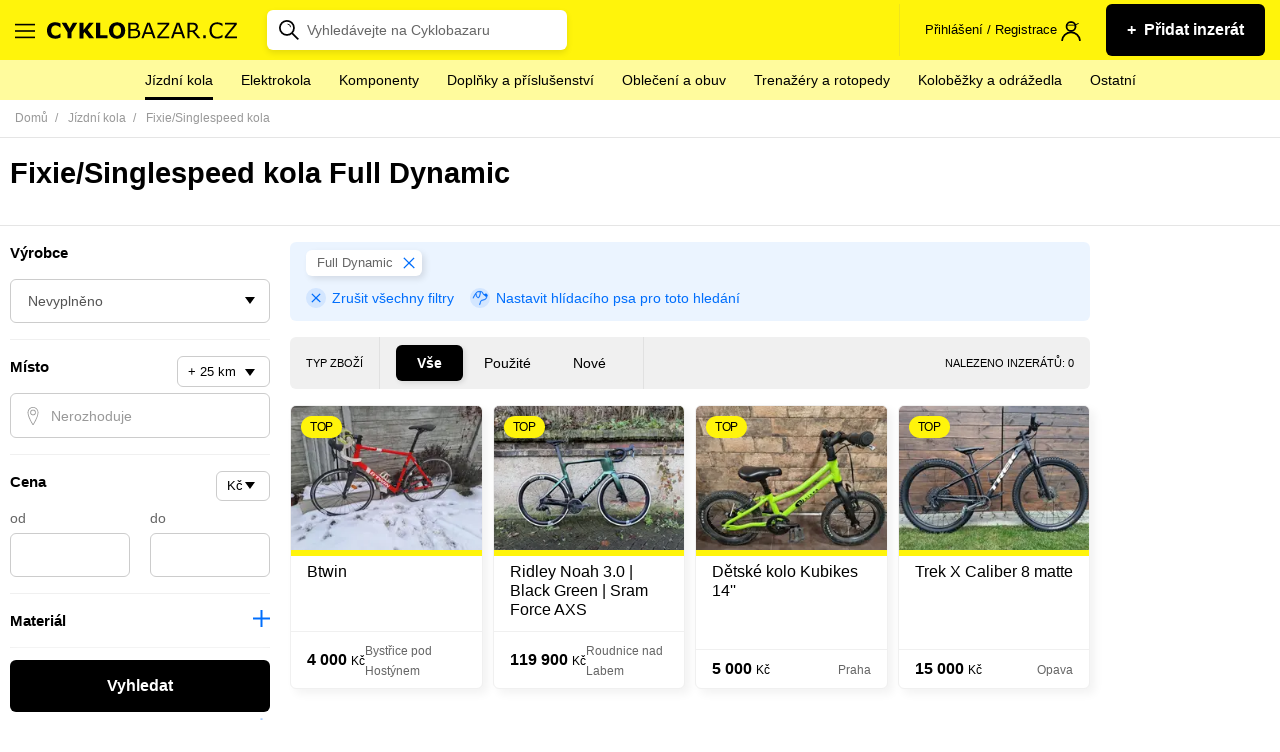

--- FILE ---
content_type: text/html; charset=utf-8
request_url: https://www.cyklobazar.cz/fixie-singlespeed-kola/full-dynamic
body_size: 31738
content:
<!DOCTYPE html> <html lang="cs-CZ"> <head> <meta charset="utf-8"> <meta http-equiv="X-UA-Compatible" content="IE=edge"> <meta name="viewport" content="width=device-width, initial-scale=1"> <meta name="robots" content="follow, index"> <meta name="author" content="Ondřej Plšek - http://ondraplsek.cz"> <meta name="description" content="Fixie/Singlespeed kola Full Dynamic ✔️ Nakup a prodej kolo snadno a rychle na největším cyklobazaru v ČR ✔️ U nás najdete bazarová i nová kola."> <link rel="apple-touch-icon" sizes="57x57" href="/dist/images/icons/apple-icon-57x57.png"> <link rel="apple-touch-icon" sizes="60x60" href="/dist/images/icons/apple-icon-60x60.png"> <link rel="apple-touch-icon" sizes="72x72" href="/dist/images/icons/apple-icon-72x72.png"> <link rel="apple-touch-icon" sizes="76x76" href="/dist/images/icons/apple-icon-76x76.png"> <link rel="apple-touch-icon" sizes="114x114" href="/dist/images/icons/apple-icon-114x114.png"> <link rel="apple-touch-icon" sizes="120x120" href="/dist/images/icons/apple-icon-120x120.png"> <link rel="apple-touch-icon" sizes="144x144" href="/dist/images/icons/apple-icon-144x144.png"> <link rel="apple-touch-icon" sizes="152x152" href="/dist/images/icons/apple-icon-152x152.png"> <link rel="apple-touch-icon" sizes="180x180" href="/dist/images/icons/apple-icon-180x180.png"> <link rel="icon" type="image/png" sizes="192x192" href="/dist/images/icons/android-icon-192x192.png"> <link rel="icon" type="image/png" sizes="32x32" href="/dist/images/icons/favicon-32x32.png"> <link rel="icon" type="image/png" sizes="96x96" href="/dist/images/icons/favicon-96x96.png"> <link rel="icon" type="image/png" sizes="16x16" href="/dist/images/icons/favicon-16x16.png"> <link rel="manifest" href="/dist/static/manifest.json"> <meta name="theme-color" content="#fff40b"> <title id="snippet-seo-title">Fixie/Singlespeed kola Full Dynamic | Cyklobazar.cz</title> <meta property="og:title" content="Fixie/Singlespeed kola Full Dynamic "> <meta property="og:type" content="website"> <meta property="og:site_name" content="Cyklobazar.cz"> <meta property="og:url" content="https://www.cyklobazar.cz/fixie-singlespeed-kola/full-dynamic"> <meta property="og:description" content="Fixie/Singlespeed kola Full Dynamic ✔️ Nakup a prodej kolo snadno a rychle na největším cyklobazaru v ČR ✔️ U nás najdete bazarová i nová kola."> <meta property="fb:app_id" content="508516755953733"> <meta name="twitter:url" content="https://www.cyklobazar.cz/fixie-singlespeed-kola/full-dynamic"> <meta name="twitter:card" content="Fixie/Singlespeed kola Full Dynamic ✔️ Nakup a prodej kolo snadno a rychle na největším cyklobazaru v ČR ✔️ U nás najdete bazarová i nová kola."> <meta name="twitter:description" content="Fixie/Singlespeed kola Full Dynamic ✔️ Nakup a prodej kolo snadno a rychle na největším cyklobazaru v ČR ✔️ U nás najdete bazarová i nová kola."> <meta name="twitter:title" content="Fixie/Singlespeed kola Full Dynamic "> <link rel="canonical" href="https://www.cyklobazar.cz/fixie-singlespeed-kola/full-dynamic"> <link rel="search" type="application/opensearchdescription+xml" href="https://www.cyklobazar.cz/search.xml" title="Cyklobazar.cz"> <link rel="stylesheet" type="text/css" href="/dist/styles/main.1768990427.css"> <script>
      window.dataLayer = window.dataLayer || [];
    </script> <script>
  var dataLayer = window.dataLayer = window.dataLayer || [];

    dataLayer.push({"event":"userDataLoaded","user":{"isLogged":"no"}});
    dataLayer.push({"event":"pageDataLoaded","page":{"type":"category","currency":"CZK"}});
</script><!-- Google Tag Manager --> <script>(function(w,d,s,l,i){w[l]=w[l]||[];w[l].push({'gtm.start':
    new Date().getTime(),event:'gtm.js'});var f=d.getElementsByTagName(s)[0],
    j=d.createElement(s),dl=l!='dataLayer'?'&l='+l:'';j.async=true;j.src=
    'https://www.googletagmanager.com/gtm.js?id='+i+dl;f.parentNode.insertBefore(j,f);
    })(window,document,'script','dataLayer','GTM-5QM8VDM');</script> <!-- End Google Tag Manager --><script
        async
        src="https://pagead2.googlesyndication.com/pagead/js/adsbygoogle.js?client=ca-pub-3522312672741790"
        crossorigin="anonymous"></script> <script type="application/ld+json">
    {
        "@context": "https://schema.org",
        "@type": "BreadcrumbList",
        "itemListElement": [
            {
                "@type": "ListItem",
                "name": "cyklobazar.cz",
                "position": 1,
                "item": {
                    "@type": "Thing",
                    "@id": "https://www.cyklobazar.cz"
                }
            }
                ,
                {
                    "@type": "ListItem",
                    "name": "Jízdní kola",
                    "position": 2,
                    "item": {
                        "@type": "Thing",
                        "@id": "https://www.cyklobazar.cz/kola"
                    }
                }
                ,
                {
                    "@type": "ListItem",
                    "name": "Fixie/Singlespeed kola",
                    "position": 3,
                    "item": {
                        "@type": "Thing",
                        "@id": "https://www.cyklobazar.cz/fixie-singlespeed-kola"
                    }
                }
        ]
    }
</script></head> <body> <!-- Google Tag Manager (noscript) --> <noscript><iframe src="https://www.googletagmanager.com/ns.html?id=GTM-5QM8VDM" height="0" width="0" style="display:none;visibility:hidden"></iframe></noscript> <!-- End Google Tag Manager (noscript) --> <svg class="shape__defs" width="0" height="0" xmlns="http://www.w3.org/2000/svg" xmlns:xlink="http://www.w3.org/1999/xlink" preserveAspectRatio="xMidYMid meet"> <symbol id="shape-basket-ball" viewBox="0 0 88.092 88.132"> <path d="M74.626 13.486C66.458 5.318 55.596.82 44.046.82c-11.55 0-22.41 4.498-30.58 12.666-16.862 16.862-16.862 44.297 0 61.16 8.168 8.168 19.03 12.666 30.58 12.666 11.55 0 22.412-4.498 30.58-12.666 16.862-16.863 16.862-44.298 0-61.16zm8.336 29.287c-9.85.426-19.127 4.234-26.403 10.824L47 44.044l26.022-26.02c6.335 7.04 9.642 15.853 9.934 24.75zm-37.95-37.65c9.35.227 18.145 3.72 25.07 9.954l-26.02 26.02-9.867-9.866c6.53-7.2 10.328-16.37 10.815-26.1zM31.24 28.278L18.027 15.064C24.39 9.342 32.333 5.93 40.832 5.24c-.503 8.58-3.867 16.648-9.59 23.037zm22.37 28.265C47 63.825 43.18 73.123 42.746 83c-9.228-.3-17.9-3.79-24.743-9.952L44.06 46.992zm2.953 2.952l13.54 13.54c-6.453 5.817-14.538 9.25-23.18 9.88.44-8.73 3.826-16.946 9.64-23.42zM15.077 18.01l13.22 13.217c-6.39 5.74-14.465 9.114-23.056 9.63.68-8.244 3.95-16.31 9.84-22.848zM5.123 45.033c9.75-.5 18.92-4.31 26.127-10.852l9.864 9.87L15.057 70.1C8.65 62.972 5.345 54.034 5.123 45.033zm67.926 25.05L59.51 56.55c6.466-5.793 14.658-9.162 23.36-9.602-.61 8.34-3.88 16.52-9.825 23.136z"></path> <path d="M74.626 13.486l.58-.58C66.886 4.586 55.81 0 44.046 0c-11.765 0-22.84 4.587-31.16 12.906C4.296 21.496 0 32.786 0 44.066c0 11.28 4.297 22.57 12.887 31.16 8.317 8.32 19.395 12.907 31.16 12.906 11.763 0 22.84-4.587 31.158-12.907 8.59-8.59 12.888-19.878 12.887-31.16 0-11.28-4.296-22.57-12.887-31.16l-.58.58-.578.58c8.272 8.273 12.406 19.133 12.407 30 0 10.87-4.135 21.73-12.407 30.002-8.018 8.016-18.663 12.424-30 12.426-11.338-.002-21.983-4.41-30-12.426-8.273-8.273-12.407-19.133-12.408-30 0-10.87 4.13-21.73 12.4-30.002l-.04.045.04-.045C22.06 6.05 32.7 1.64 44.04 1.64s21.984 4.41 30 12.42zm8.336 29.287l-.035-.82c-10.038.435-19.502 4.32-26.918 11.037l.55.607.58-.58-8.98-8.973 25.44-25.44-.58-.58-.61.547c6.2 6.9 9.43 15.52 9.72 24.23l.82-.02-.04-.82.03.82.82-.02c-.3-9.08-3.678-18.08-10.147-25.27l-.577-.64-27.21 27.21 10.69 10.68.58-.52c7.14-6.466 16.23-10.2 25.893-10.616l.81-.034-.028-.81zm-37.95-37.65l-.02.82c9.157.222 17.76 3.64 24.54 9.743l.55-.61-.58-.58-25.44 25.442-9.287-9.286-.58.58.607.55c6.656-7.346 10.53-16.695 11.027-26.617l-.82-.04-.02.818.02-.82-.82-.04c-.48 9.548-4.2 18.53-10.61 25.598l-.53.58 11 11 27.21-27.21-.64-.58C63.56 8.11 54.57 4.54 45.03 4.31l-.8-.02-.04.798zM31.24 28.278l.578-.58-13.213-13.213-.58.58.55.61c6.23-5.603 14-8.94 22.32-9.617l-.065-.816-.818-.047C39.52 13.59 36.23 21.48 30.63 27.732l.61.547.58-.58-.58.58.61.54c5.85-6.53 9.288-14.78 9.8-23.54l.055-.94-.94.07c-8.675.7-16.79 4.19-23.285 10.03l-.642.58 14.436 14.44.578-.648zm22.37 28.265l-.608-.55c-6.74 7.423-10.635 16.907-11.075 26.973l.818.035.026-.82c-9.03-.29-17.52-3.7-24.22-9.74l-.55.61.58.58 25.48-25.48 8.97 8.97.58-.57-.6-.55.61.55.58-.58-10.13-10.13-27.25 27.24.64.58c6.99 6.29 15.85 9.86 25.27 10.16l.81.02.04-.81c.42-9.68 4.17-18.8 10.65-25.94l.528-.58-.552-.55zm2.953 2.952l-.58.58 13.54 13.538.58-.58-.548-.608c-6.32 5.697-14.228 9.057-22.69 9.672l.06.818.818.04c.43-8.543 3.74-16.577 9.43-22.912l-.61-.548-.58.58.58-.58-.61-.547c-5.94 6.612-9.398 15.01-9.847 23.925l-.047.926.92-.07c8.82-.64 17.08-4.15 23.67-10.09l.64-.58L56.53 58.3l-.578.645zM15.077 18.01l-.58.578 13.22 13.22.58-.58-.548-.61c-6.26 5.615-14.15 8.916-22.56 9.42l.05.818.81.067c.66-8.073 3.86-15.966 9.63-22.366l-.61-.548-.58.57.58-.58-.61-.55C8.45 24.13 5.11 32.37 4.42 40.78l-.076.94.942-.052c8.773-.524 17.03-3.974 23.553-9.836l.64-.577-14.44-14.44-.58.64zM5.123 45.033l.042.818c9.936-.5 19.29-4.39 26.636-11.06l-.55-.6-.58.58 9.29 9.29-25.48 25.47.58.58.61-.55C9.4 62.58 6.16 53.84 5.94 45.02l-.82.02.047.82-.042-.82-.82.02c.23 9.186 3.61 18.316 10.15 25.593l.58.646L42.28 44.05l-11-10.995-.578.53c-7.07 6.42-16.06 10.15-25.62 10.64l-.798.04.02.8zm67.926 25.05l.57-.58L60.09 55.97l-.58.58.547.61c6.327-5.667 14.337-8.963 22.856-9.394l-.042-.818-.81-.06c-.6 8.17-3.8 16.172-9.62 22.648l.61.548.58-.58-.58.58.61.548c6.07-6.755 9.41-15.11 10.04-23.624l.07-.925-.93.047c-8.89.448-17.26 3.893-23.863 9.81l-.645.577 14.76 14.758.576-.643z"></path> </symbol> <symbol id="shape-bike" viewBox="0 0 64.367 39.498"> <path d="M11.703 16.09C5.24 16.09 0 21.333 0 27.797 0 34.26 5.24 39.5 11.703 39.5c6.463 0 11.703-5.24 11.703-11.703 0-6.464-5.24-11.705-11.703-11.705zm0 20.483c-4.847 0-8.778-3.93-8.778-8.778 0-4.848 3.93-8.778 8.778-8.778 4.848 0 8.778 3.93 8.778 8.778 0 4.848-3.93 8.778-8.77 8.778zm40.96-20.483c-6.464 0-11.702 5.242-11.702 11.706 0 6.463 5.24 11.702 11.71 11.702s11.71-5.24 11.71-11.702c0-6.464-5.24-11.705-11.7-11.705zm0 20.483c-4.847 0-8.777-3.93-8.777-8.778 0-4.848 3.93-8.778 8.777-8.778 4.85 0 8.778 3.93 8.778 8.778 0 4.848-3.92 8.778-8.77 8.778z"></path> <path d="M53.927 28.52c.023-.04.047-.08.067-.122.02-.042.033-.09.05-.133.014-.043.03-.09.04-.134.01-.04.015-.08.022-.13.007-.05.013-.1.016-.15l.004-.04c0-.03-.007-.05-.008-.08-.004-.05-.008-.1-.016-.16-.008-.04-.02-.09-.03-.13-.014-.045-.027-.09-.044-.134-.02-.05-.04-.097-.066-.145-.013-.027-.02-.053-.035-.077l-9.81-16.82L47.1 5.13c.408-.698.172-1.595-.526-2-.306-.18-.647-.228-.97-.175-.083-.014-.168-.025-.255-.025h-5.86c-.81 0-1.47.655-1.47 1.462 0 .806.65 1.462 1.46 1.462h3.79l-1.7 2.924H24.49l3.415-5.852h1.354c.8 0 1.46-.655 1.46-1.463S30.06 0 29.26 0h-7.315c-.807 0-1.462.655-1.462 1.462 0 .81.657 1.463 1.463 1.463h2.574L10.44 27.058c-.407.697-.17 1.593.527 2 .23.135.485.2.735.2.503 0 .994-.26 1.265-.726l8.976-15.388 8.978 15.388c.01.017.03.033.04.05.01.02.03.04.04.058l.03.04c.04.05.08.093.12.136l.02.016.04.037.04.03.12.09.05.03c.014.01.025.01.038.02l.016.01h.005l.122.06.013.01c.01 0 .02.01.03.01h.01l.095.03.087.03h.016l.033.002c.02.003.038.01.057.01.084.016.17.027.26.027h20.48c.086 0 .172-.01.26-.027l.06-.01c.08-.016.16-.04.24-.073l.03-.012c.05-.023.096-.046.144-.073.013-.008.022-.017.035-.025.045-.03.09-.06.13-.097.034-.028.07-.056.1-.087.04-.03.07-.067.1-.104.03-.035.06-.07.09-.11.024-.036.045-.08.07-.12zm-3.81-2.188H34.73l7.693-13.188zm-17.934-1.44L24.49 11.704h15.386z"></path> </symbol> <symbol id="shape-cr-sk" viewBox="0 0 58.735 27.251"> <path d="M58.376 12.244c-.59-.065-.762-.108-1.35-.302-.458-.13-.914-.13-1.306-.387-.262-.13-.197-.58-.392-.774-.638-.48-2.057-.66-3.135-.6-.36.02-.67.07-.915.13-.195 0-.195.41-.392.48-.26.13-.652-.77-.85.13 0 .13.393.13.328.26-.196.33-.522.71-.915.71-.53 0-.85-.71-1.38-.77-.26-.06-.39.32-.66.39-.26 0-.55-.26-.81-.19-.92.2-1.7 2.2-1.77 2.26-.26.13-.52-.38-.78-.32-.33.07-.92.58-.92.26 0-.13.39-1.35-.07-1.55-.26-.13-.59.2-.91.13-.14-.06.13-.32.06-.45-.07-.06-.33.13-.4.07-.33-.32-.33-.92-.72-1.18-.65-.45-1.5 2.87-2.55 2.03-.19-.19.13-.64-.06-.84-.2-.19-.66.13-.79-.06-1.11.51-2.68 1.35-3.27 2.39 0 .07-.52 2.07-.52 2.07-.2.26-.66.13-.85.39-.13.2.06.52-.07.71-1.96 2.39-4.12-.77-5.03 3.04.06.84-.92 1.75-.52 2.39.58.97 1.24 1.81 2.02 2.65.13-.06.32-.13.59-.06 1.18.13 2.09 1.81 3.33 2.07.78.13 6.33-.84 6.07-1.29-.26-.38-1.18-1.29-.33-1.8.91-.65 2.94-.19 3.66-.9.26-.26-.07-.84.13-1.16.52-.9 1.69.52 2.22.45 1.63-.26.13-.71 1.17-1.35.26-.13.67.13.93.068.72-.32.45-2.063.85-2.58.98-1.225 2.41-.062 3.52-.256.65-.067 1.04-.97 1.69-.97 1.63.064.65 1.29 1.89 1.68.2.13.46-.195.72-.26.523-.13 1.1-.12 1.46-.495.01-.01.03-.05.04-.07h-.04c0-.514-.435-1.073-.304-1.53.064-.45.65-.58.85-1.03.193-.386.13-.84.193-1.29.06-.62.57-1.47.555-2.1-.104-.05-.23-.05-.36-.09zM32.483 16.69c.13-.2-.064-.528.064-.727.194-.264.645-.13.838-.395 0 0 .515-2.045.515-2.11.58-1.057 2.125-1.915 3.22-2.443-.257-.33-.064-.945-.322-1.275-.258-.264-.773-.066-1.03-.264-.065-.066-.644-1.65-.71-1.715-.32-.26-.9-.06-1.287-.19-.32-.06-1.03-.26-1.28-.46-.13-.06-.13-.33-.26-.26-1.09.46 1.03.6-.83.79-.13 0-.32-.06-.45-.2-.19-.19-.13-.52-.32-.72-.26-.2-1.16-.26-.9-.46.84-.79 1.35.2.58-1.38 0-.07-.13-.07-.19 0-.06.13 0 .4-.13.46-.25.13-.57 0-.83 0s-.58.13-.84.07c-.58-.2-1.67-1.19-2.64-1.05-.38.07 1.03 1.52.97 1.65-.19.4-.83.27-1.16.53-.19.2-.12.66-.38.79-.96.4-1.35-1.32-1.54-1.58l-1.49-.93c-.13-.85 2.32-1.18.58-2.04-.32-.2-1.74.59-1.74.59-.19-.19 0-.52-.19-.72-.06-.13-.26 0-.45.07-.06 0-.13.2-.26.14-.13-.19-.06-.52-.32-.72-.84-.53-1.67.07-2.7-.79-.71-.52.26-1.05-.9-1.18-1.8-.33.47 1.65-1.53 1.36-.13.27-.14.5-.34.5-.11.03-.24-.02-.36-.11-.24-.03-.49-.1-.41-.41.08-.31.16-.57-.08-.44-.08.05-.15.13-.21.11-.06-.01-.09-.1-.04-.34.05-.25.05-.3-.48-.42C12.6.4 12.56.4 12.5.39c-.04-.04-.07-.1-.12-.1-.05 0-.09.086-.23.09-.14.01-.23-.234-.41-.294-.17-.06-.28.24-.39.56-.13.33 1.03.595.78.79-.78.66-1.87.73-2.64 1.19-.13.066 0 .396-.13.46-.52.267-1.23-.13-1.61.2-.32.265-.2.79-.52 1.057-.13.13-.26-.33-.45-.26-.58.13-.67.926-1.05 1.19-.2.2-.58-.13-.78.067-.192.13 0 .525-.19.723-.255.33-.964-.27-1.16-.27-1.61.25-1.863 1.5-2.38 2.56-.13.26-.126-.66-.384-.86-.18-.25-.42-.665-.65-.49-.2.15.195.33.02.44-.053.037-.114.06-.15.09.026.07.05.14.216.26.165.12.41.228.386.48-.01.1 0 .25 0 .4.33.478.75.95 1.2 1.25.13.067.58.15.64.55.19.92-.643.59-.77 1.32.81.66.84 1.05 1.54 2.81.29.02.5.07.69.44.042.09-.19.23-.09.31.4.31.97-.17 1.46.33.45.46.51 1.19.962 1.58.9.66 3.174 1.52 3.625 2.84h.06c1.03.53 1.807 1.92 3.16 1.39.26-.063.19-.59.45-.59.45 0 .9.6 1.354.46l.52-1.71c.26-.2.71.26.84.07.13-.13 0-2.046.06-2.18.19-.195.58-.063.832.07.125.066 0 .396.125.46.32 0 .58-.395.9-.395 1.87 0 3.35 1.45 5.084 1.65.26 0 .58.13.84.07.38-.2.51-.722.83-.86.46-.13 1.1.73 1.42.798.2 0 .45-.398.65-.267.32.26.45.53.45.79.97-3.898 3.09-.59 5.027-3.1z"></path> </symbol> <symbol id="shape-crown" viewBox="0 0 113.4 83.16"> <path d="M56.7 0c-5.537 0-10.08 4.543-10.08 10.08 0 2.708 1.077 5.192 2.835 7.01l-15.12 23.78-19.49-8.742c.16-.608.275-1.234.275-1.89 0-4.145-3.415-7.56-7.56-7.56S0 26.095 0 30.24c0 2.986 1.79 5.587 4.33 6.812l14.57 34.02v9.57c0 1.318 1.2 2.518 2.52 2.518h70.56c1.32 0 2.52-1.2 2.52-2.52v-9.568l14.57-34.02c2.54-1.225 4.33-3.826 4.33-6.812 0-4.145-3.414-7.56-7.56-7.56-4.145 0-7.56 3.415-7.56 7.56 0 .656.115 1.282.276 1.89l-19.49 8.742-15.12-23.783c1.757-1.82 2.834-4.306 2.834-7.01C66.78 4.54 62.237 0 56.7 0zm0 5.04c2.814 0 5.04 2.227 5.04 5.04 0 2.814-2.226 5.04-5.04 5.04-2.813 0-5.04-2.227-5.04-5.04s2.227-5.04 5.04-5.04zm-2.914 14.687c.922.28 1.905.433 2.914.433 1.01 0 1.993-.152 2.914-.433l16.38 25.712c.643 1.002 2.06 1.43 3.15.94l22.286-10.04c.613.445 1.28.816 2.01 1.063L90.286 68.04H23.113L9.963 37.408c.727-.247 1.394-.618 2.007-1.063l22.286 10.04c1.09.487 2.507.062 3.15-.945zM7.56 27.72c1.42 0 2.52 1.098 2.52 2.52s-1.1 2.52-2.52 2.52c-1.422 0-2.52-1.098-2.52-2.52s1.098-2.52 2.52-2.52zm98.28 0c1.422 0 2.52 1.098 2.52 2.52s-1.098 2.52-2.52 2.52c-1.42 0-2.52-1.098-2.52-2.52s1.1-2.52 2.52-2.52zM56.7 44.1c-4.84 0-8.82 3.98-8.82 8.82 0 4.842 3.98 8.82 8.82 8.82 4.842 0 8.82-3.978 8.82-8.82 0-4.84-3.98-8.82-8.82-8.82zm0 5.04c2.118 0 3.78 1.663 3.78 3.78 0 2.118-1.662 3.78-3.78 3.78-2.117 0-3.78-1.662-3.78-3.78 0-2.117 1.663-3.78 3.78-3.78zM23.94 73.08h65.52v5.04H23.94z"></path> </symbol> <symbol id="shape-chart-growth" viewBox="0 0 59.68 37.019"> <path d="M59.476 1.884C58.88.362 57.16-.39 55.636.204c-1.527.593-2.28 2.308-1.687 3.83.033.088.072.173.114.256L37.872 25.152c-.72-.355-1.582-.422-2.39-.107-.27.105-.513.246-.73.413l-12.36-7.854c.032-.427-.026-.866-.192-1.29-.595-1.523-2.315-2.275-3.84-1.682-1.448.563-2.2 2.134-1.766 3.593L4.412 31.48c-.428-.24-.92-.378-1.446-.378-1.638 0-2.966 1.325-2.966 2.96 0 1.633 1.328 2.957 2.966 2.957 1.638 0 2.966-1.326 2.966-2.96 0-.225-.027-.44-.075-.65L18.14 20.042c.718.35 1.573.412 2.375.1.284-.11.54-.26.767-.44l12.326 7.834c-.04.44.017.897.19 1.337.594 1.522 2.313 2.275 3.84 1.68 1.427-.555 2.178-2.09 1.783-3.532L55.897 5.798c.603.174 1.266.16 1.896-.084 1.527-.594 2.28-2.308 1.686-3.83z"></path> </symbol> <symbol id="shape-man-pc" viewBox="0 0 126.001 98.685"> <path d="M46.512 0l-.123 1.846c-.04.623-.35 1.026-.99 1.476-.61.43-1.51.785-2.34.862h-8.73c-5.92 0-10.71 4.875-10.71 10.828V26.21c-.11.36-.11.748 0 1.107v6.4c0 4.242 1.49 8.114 3.94 11.196v9.352L8.24 65.34C3.202 68.22 0 73.557 0 79.366v19.318h115.173c5.83 0 10.828-4.298 10.828-9.844 0-1.03-.93-1.968-1.96-1.968h-5.9V29.778c0-1.03-.94-1.968-1.97-1.968h-57.1V11.076c-.39-2.993-1.3-5.684-3.073-7.752-1.78-2.07-4.45-3.34-7.63-3.324h-1.85zm2.584 4.184c1.67.17 3.025.66 3.938 1.723 1.028 1.197 1.744 3.076 2.09 5.414v11.57c0-.28.004-.15 0 .13v.5c-.812-.396-1.608-.704-2.46-.86-2.344-.432-4.735-.346-7.013-.247-2.27.094-4.42.107-6.15-.37-1.72-.476-3.04-1.215-4.18-3.2-.41-.767-1.37-1.194-2.21-.983-.71.16-1.31.76-1.47 1.473.07-.27-.204.35-.74.984-.533.63-1.19 1.398-1.97 2.09-.446.4-.892.66-1.35.985v-8.37c0-3.865 2.99-6.89 6.766-6.89h8.86c1.547-.103 3.2-.644 4.553-1.6.712-.504.875-1.528 1.353-2.337zm-14.89 18.334c1.365 1.295 2.57 2.876 4.185 3.322 2.5.69 5.05.59 7.39.492 2.34-.098 4.53-.176 6.15.123 1.51.277 2.4.867 3.2 2.092v5.168c0 7.793-6.12 14.028-13.78 14.028-7.65 0-13.78-6.234-13.78-14.028v-5.66c.34-.198.76-.397 1.11-.615.93-.59 1.93-1.288 2.83-2.092.9-.804 1.77-1.644 2.46-2.46.11-.123.15-.256.25-.37zm24.857 9.23h55.125v55l-7.382.124H82.688v-7.875c0-5.573-2.913-10.77-7.752-13.535l-19.81-11.198V44.79c2.377-3.06 3.937-6.895 3.937-11.075v-1.968zm-7.875 16.856v7.875c-1.57 2.9-3.075 5.92-6.52 8.86l-.124.12-3.077 2.83-2.953-2.83-.246-.25c-2.822-3.05-5.515-6.67-6.768-10.09v-6.4c2.8 1.88 6.23 2.95 9.844 2.95 3.674 0 7.016-1.14 9.844-3.08zm-25.102 10.95l-2.338 8.86-.123.124v.123c-.37 3.07 2.956 5.65 5.783 4.31v-.12l7.383-3.57 2.59 2.46v23.01H19.69V82.94h-3.94v11.81H3.938V79.37c0-4.404 2.453-8.523 6.275-10.707zm4.06.37c1.238 2.18 2.447 4.276 4.06 6.153l-6.52 3.322h-.123v-.13c-.008-.05-.016 0 0-.13zm27.07 0l15.75 8.983c3.62 2.067 5.785 5.923 5.785 10.09v15.75H67.06V82.934h-3.937v11.813H43.436V71.86l2.83-2.584 7.752 3.69c2.867 1.3 6.302-1.183 5.906-4.305l-.123-.24v-.12s-1.09-3.2-2.09-6.52c-.19-.65-.32-1.19-.49-1.84zm-3.813.616c.227.783.37 1.522.615 2.338.957 3.177 1.738 5.937 1.846 6.275-.012.095-.028.262-.123.246h-.12l-6.64-3.2c1.84-2.01 3.46-3.86 4.43-5.66zM49.22 78.997c-1.088 0-1.97.882-1.97 1.97 0 1.086.882 1.967 1.97 1.967 1.086 0 1.968-.88 1.968-1.968 0-1.087-.88-1.97-1.97-1.97zm0 7.875c-1.088 0-1.97.88-1.97 1.968s.882 1.97 1.97 1.97c1.086 0 1.968-.882 1.968-1.97 0-1.087-.88-1.968-1.97-1.968zm33.468 3.937h38.39c-.99 2.13-2.925 3.93-5.906 3.93H82.688z"></path> </symbol> <symbol id="shape-movie" viewBox="0 0 80.783 76.825"> <path d="M38.412 76.825h42.37v-5.398h-22.76c11.246-6.747 18.803-18.98 18.803-33.015C76.825 17.272 59.553 0 38.412 0 17.272 0 0 17.272 0 38.412s17.272 38.413 38.412 38.413zm0-71.428c18.172 0 33.015 14.843 33.015 33.015S56.674 71.427 38.412 71.427c-18.26 0-33.015-14.843-33.015-33.015S20.24 5.397 38.412 5.397z"></path> <path d="M25.548 35.174c2.43 0 4.948-.9 6.837-2.79 1.8-1.798 2.79-4.227 2.79-6.836 0-2.61-.99-4.948-2.79-6.837-3.778-3.775-9.805-3.775-13.583 0-1.8 1.8-2.79 4.23-2.79 6.84 0 2.61.99 4.948 2.79 6.837 1.798 1.8 4.227 2.79 6.746 2.79zM44.53 44.53c-3.78 3.778-3.78 9.805 0 13.583 1.89 1.89 4.318 2.79 6.836 2.79 2.43 0 4.948-.9 6.838-2.79 3.778-3.778 3.778-9.805 0-13.584-3.87-3.78-9.986-3.78-13.674 0zm6.747-9.356c2.428 0 4.947-.9 6.837-2.79 1.8-1.798 2.788-4.227 2.788-6.836 0-2.61-.99-4.948-2.788-6.837-3.78-3.685-9.896-3.685-13.584 0-1.8 1.8-2.79 4.23-2.79 6.84 0 2.61.99 4.948 2.79 6.837 1.8 1.8 4.318 2.79 6.747 2.79zM18.71 44.53c-3.777 3.778-3.777 9.805 0 13.583 1.89 1.89 4.32 2.79 6.838 2.79 2.43 0 4.948-.9 6.837-2.79 3.78-3.778 3.78-9.805 0-13.584-3.778-3.78-9.895-3.78-13.674 0zm19.702-1.62c2.52 0 4.498-1.98 4.498-4.498 0-2.52-1.98-4.498-4.498-4.498-2.52 0-4.497 1.98-4.497 4.498 0 2.52 1.98 4.498 4.497 4.498z"></path> </symbol> <symbol id="shape-phone" viewBox="0 0 86.594 155.107"> <g transform="translate(-36.792 -13.976) scale(.26458)"> <path d="M425.625 57.824h-245.85c-19.05 0-35.717 16.072-35.717 35.717v504.8c0 19.05 16.072 35.72 35.717 35.72h245.85c19.05 0 35.718-16.07 35.718-35.71V92.95c0-19.05-16.67-35.12-35.718-35.12zm16.073 540.515c0 8.92-7.144 16.07-16.072 16.07h-245.85c-8.93 0-16.073-7.15-16.073-16.07v-55.37h278.59v55.36zm0-75.01H163.702V128.66h278.59v394.67zm0-413.72H163.702V92.94c0-8.93 7.143-16.073 16.072-16.073h88.102c.595 3.572 3.57 6.55 7.738 6.55h54.17c3.572 0 6.55-2.974 7.74-6.546h88.695c8.93 0 16.07 7.15 16.07 16.08v16.67z"></path> <path d="M425.625 57.824v-5h-245.85c-5.467 0-10.75 1.154-15.583 3.22-7.25 3.104-13.497 8.243-17.97 14.724-4.472 6.476-7.165 14.338-7.164 22.773v504.8c0 5.47 1.154 10.75 3.22 15.59 3.104 7.25 8.244 13.5 14.724 17.97 6.476 4.48 14.338 7.17 22.773 7.17h245.85c5.468 0 10.753-1.15 15.584-3.22 7.24-3.1 13.49-8.24 17.97-14.72 4.47-6.47 7.16-14.33 7.16-22.77V92.95c0-5.494-1.21-10.77-3.34-15.555-3.2-7.182-8.45-13.285-14.93-17.63-6.49-4.34-14.25-6.934-22.46-6.935v10c4.06 0 8 .854 11.66 2.41 5.48 2.33 10.29 6.25 13.68 11.096 3.39 4.856 5.37 10.58 5.37 16.62v505.39c0 4.2-.89 8.2-2.49 11.87-2.39 5.5-6.41 10.243-11.36 13.58-4.95 3.34-10.793 5.268-16.875 5.267H179.77c-4.203 0-8.202-.89-11.87-2.486-5.5-2.39-10.244-6.404-13.58-11.352-3.34-4.95-5.267-10.793-5.267-16.875V93.54c0-4.202.888-8.2 2.486-11.87 2.39-5.5 6.4-10.243 11.35-13.58 4.95-3.34 10.79-5.267 16.87-5.266h245.85v-5zm16.073 540.515h-5c-.004 3.11-1.228 5.84-3.224 7.84-2.005 1.99-4.73 3.22-7.85 3.22h-245.85c-3.12-.01-5.843-1.23-7.848-3.23-1.996-2.01-3.22-4.73-3.223-7.85v-50.36h268.59v50.36h5v-5H436.7v5h5v5h5.596v-65.36H158.702v60.36c-.004 5.81 2.344 11.12 6.152 14.92 3.8 3.81 9.11 6.15 14.92 6.15h245.85c5.81 0 11.122-2.35 14.92-6.15 3.81-3.8 6.157-9.11 6.153-14.92h-5v5zm0-75.01v-5H168.702V133.66h268.59v389.67h5v-5h-.595v10h5.596V123.66h-288.59v404.67h282.994v-5zm0-413.72v-5H168.702V92.94c.004-3.12 1.228-5.845 3.223-7.85 2.005-1.996 4.73-3.22 7.85-3.223h88.1v-5l-4.93.82c.483 2.897 1.923 5.557 4.14 7.53 1.106.984 2.41 1.792 3.858 2.346 1.446.55 3.034.85 4.67.85h54.172c1.59 0 3.118-.34 4.48-.91 2.048-.86 3.723-2.21 5.045-3.768 1.322-1.567 2.312-3.36 2.957-5.29l-4.743-1.584v5h88.696c3.12.01 5.845 1.23 7.85 3.23 1.996 2.01 3.22 4.73 3.224 7.85v16.67h5v-5h-.596v10h5.596V92.95c.004-5.81-2.344-11.123-6.152-14.92-3.8-3.81-9.11-6.158-14.92-6.153h-92.3l-1.14 3.42c-.327 1-.95 1.93-1.556 2.457-.302.27-.587.44-.822.54-.24.1-.422.13-.618.136h-54.17c-.447 0-.794-.077-1.096-.19-.45-.174-.814-.448-1.115-.825-.298-.374-.513-.85-.596-1.354l-.7-4.18h-92.34c-5.81 0-11.13 2.35-14.92 6.16-3.81 3.8-6.16 9.11-6.16 14.92v21.67h283z"></path> <circle cx="302.403" cy="578.694" r="16.668"></circle> <path d="M302.403 562.026v5c3.237.003 6.122 1.298 8.25 3.417 2.12 2.128 3.414 5.014 3.417 8.25-.003 3.238-1.298 6.124-3.417 8.252-2.128 2.12-5.013 3.414-8.25 3.417-3.238-.003-6.124-1.298-8.25-3.418-2.12-2.127-3.415-5.013-3.417-8.25.002-3.237 1.298-6.123 3.417-8.25 2.127-2.12 5.012-3.415 8.25-3.418v-10c-5.968-.003-11.417 2.434-15.322 6.347-3.91 3.905-6.34 9.354-6.34 15.32 0 5.97 2.44 11.417 6.35 15.322 3.91 3.913 9.36 6.35 15.33 6.347 5.97.003 11.42-2.434 15.32-6.347 3.92-3.905 6.35-9.354 6.35-15.32.01-5.97-2.43-11.417-6.34-15.322-3.9-3.913-9.35-6.35-15.32-6.347z"></path> </g> </symbol> <symbol id="shape-seal-bg" viewBox="0 0 23.279 23.283"> <path d="M16.16 22.318c-.598.732-1.818 1.08-2.712.776-.894-.306-2.348-.28-3.23.054-.885.335-2.116.027-2.737-.684-.62-.712-1.89-1.417-2.82-1.57-.93-.15-1.84-1.033-2.03-1.96-.18-.927-.93-2.174-1.66-2.772C.24 15.565-.11 14.344.2 13.45c.307-.894.28-2.348-.053-3.23C-.2 9.334.11 8.103.82 7.48c.71-.622 1.418-1.893 1.57-2.826.15-.932 1.033-1.844 1.96-2.028.926-.183 2.173-.93 2.77-1.662.6-.732 1.82-1.08 2.712-.776.9.305 2.35.28 3.236-.055.88-.333 2.113-.025 2.736.687.62.71 1.89 1.417 2.825 1.57.93.15 1.84 1.033 2.022 1.96.186.926.934 2.173 1.665 2.77.73.6 1.08 1.82.775 2.713-.305.894-.28 2.35.054 3.232.333.884.026 2.115-.686 2.737-.712.622-1.417 1.893-1.57 2.826-.15.932-1.033 1.845-1.96 2.027-.926.183-2.173.93-2.77 1.662z"></path> </symbol> <symbol id="shape-target" viewBox="0 0 141.737 141.776"> <path d="M124.032.025c-.64.08-1.243.354-1.723.787l-14.18 12.6c-.668.605-1.04 1.464-1.035 2.363v14.42l-9.94 9.943c-10.315-9.258-23.95-14.913-38.88-14.913C26.127 25.225 0 51.353 0 83.5c0 32.148 26.128 58.276 58.276 58.276 32.147 0 58.275-26.128 58.275-58.276 0-14.944-5.64-28.61-14.91-38.932l9.897-9.893H126c.908-.004 1.77-.4 2.364-1.083l12.6-14.175c1.14-1.313 1.002-3.303-.31-4.444-.57-.495-1.298-.77-2.053-.773h-11.02V3.175c.01-1.74-1.39-3.162-3.13-3.175-.14 0-.28.007-.415.025zm-2.756 10.14v7.185c0 1.74 1.41 3.15 3.15 3.15h7.137l-6.99 7.875H113.4V17.153zm-63 21.36c13.233 0 25.285 4.923 34.453 13.043L81.55 55.74c-6.3-5.292-14.43-8.465-23.28-8.465-19.97 0-36.226 16.256-36.226 36.225 0 19.97 16.255 36.226 36.225 36.226S94.5 103.47 94.5 83.5c0-8.86-3.21-16.977-8.514-23.28L97.16 49.047c8.13 9.17 13.09 21.21 13.09 34.453 0 28.743-23.232 51.975-51.974 51.975C29.533 135.475 6.3 112.242 6.3 83.5s23.233-51.975 51.976-51.975zm0 22.05c7.133 0 13.667 2.5 18.8 6.645L66.94 70.36c-2.486-1.645-5.476-2.61-8.662-2.61-8.66 0-15.75 7.09-15.75 15.75s7.09 15.75 15.75 15.75 15.75-7.09 15.75-15.75c0-3.194-1.006-6.172-2.658-8.662l10.14-10.14c4.152 5.14 6.69 11.66 6.69 18.802 0 16.565-13.36 29.925-29.924 29.925-16.565 0-29.926-13.36-29.926-29.925s13.36-29.925 29.926-29.925zm0 20.476c1.454 0 2.81.36 4.035.94l-6.25 6.25c-1.26 1.2-1.31 3.195-.11 4.456 1.2 1.26 3.196 1.313 4.457.114l.09-.09 6.3-6.3c.59 1.236.936 2.615.936 4.085 0 5.258-4.194 9.45-9.45 9.45-5.257 0-9.45-4.192-9.45-9.45 0-5.255 4.193-9.45 9.45-9.45z"></path> </symbol> <symbol id="shape-trees" viewBox="0 0 82.409 82.429"> <path d="M44.65 41.163h-1.873c0 2.7-.546 5.262-1.533 7.595-1.48 3.5-3.958 6.484-7.073 8.588-3.11 2.105-6.86 3.332-10.9 3.332-2.7 0-5.26-.546-7.59-1.532-3.5-1.48-6.483-3.958-8.59-7.074-2.102-3.117-3.33-6.86-3.33-10.91 0-2.698.546-5.26 1.53-7.594 1.48-3.5 3.96-6.483 7.075-8.588 3.117-2.105 6.86-3.33 10.91-3.332 2.7 0 5.26.546 7.595 1.533 3.5 1.48 6.482 3.96 8.587 7.08 2.105 3.12 3.33 6.86 3.333 10.91h3.744c0-3.2-.65-6.27-1.83-9.05-1.765-4.174-4.712-7.722-8.424-10.23-3.71-2.51-8.2-3.975-13.01-3.974-3.206 0-6.27.65-9.054 1.83-4.18 1.76-7.728 4.71-10.236 8.42-2.516 3.706-3.98 8.19-3.98 13 0 3.208.65 6.27 1.83 9.056 1.766 4.176 4.713 7.724 8.425 10.23 3.71 2.51 8.196 3.98 13.006 3.98 3.21 0 6.28-.65 9.06-1.83 4.18-1.762 7.73-4.71 10.24-8.42s3.978-8.197 3.977-13.008zm9.188 10.757l-.254 28.49c-.01 1.035.822 1.88 1.856 1.89 1.035.01 1.88-.822 1.89-1.856l.254-28.49c.01-1.034-.822-1.88-1.857-1.89-1.034-.008-1.88.823-1.89 1.857"></path> <path d="M21.5 41.217v39.34c0 1.033.838 1.872 1.872 1.872 1.035 0 1.873-.84 1.873-1.88V41.21c0-1.033-.838-1.87-1.873-1.87-1.034 0-1.873.84-1.873 1.873"></path> <path d="M32.647 43.53l-9.275 9.276-9.275-9.276c-.73-.73-1.917-.73-2.65 0-.73.732-.73 1.918 0 2.65l10.6 10.6c.733.73 1.918.73 2.65 0l10.6-10.6c.73-.732.73-1.918 0-2.65-.732-.73-1.918-.73-2.65 0z"></path> <path d="M55.52 1.874l-1.732-.714-12.662 30.732c-.193.47-.187 1 .016 1.464 1.047 2.396 1.637 5.03 1.637 7.807-.01 4.12-1.28 7.926-3.46 11.074-2.18 3.146-5.26 5.624-8.87 7.057-.47.187-.848.556-1.04 1.025l-.66 1.6c-.24.58-.18 1.23.17 1.75s.93.83 1.56.83l50.044-.016c.626 0 1.21-.313 1.556-.833.35-.52.415-1.176.176-1.756L57.25 1.16C56.962.46 56.277 0 55.52 0s-1.444.46-1.732 1.16l1.732.714-1.732.713 23.95 58.167-47.25.013.002 1.873 1.73.715.664-1.605-1.73-.715.69 1.74c4.3-1.71 7.966-4.657 10.562-8.406 2.596-3.75 4.12-8.31 4.12-13.21 0-3.31-.706-6.46-1.952-9.31l-1.716.75 1.732.71L57.25 2.58l-1.73-.713-1.732.713z"></path> </symbol> <symbol id="shape-magnifier" viewBox="0 0 476.17 473.1"> <path fill="currentColor" d="M356.84,42.52a133,133,0,1,1-133,133h0a133,133,0,0,1,133-133m0-40.93a173.92,173.92,0,1,0,67.74,13.66A174,174,0,0,0,356.84,1.59h0Z" transform="translate(-182.88 -1.56)"></path> <rect fill="currentColor" x="541.43" y="260.59" width="40.95" height="233.83" transform="translate(-285.24 506.32) rotate(-45)"></rect> </symbol> <symbol id="eye" viewBox="0 0 24 24"> <path d="M12,9A3,3 0 0,0 9,12A3,3 0 0,0 12,15A3,3 0 0,0 15,12A3,3 0 0,0 12,9M12,17A5,5 0 0,1 7,12A5,5 0 0,1 12,7A5,5 0 0,1 17,12A5,5 0 0,1 12,17M12,4.5C7,4.5 2.73,7.61 1,12C2.73,16.39 7,19.5 12,19.5C17,19.5 21.27,16.39 23,12C21.27,7.61 17,4.5 12,4.5Z"></path> </symbol> <symbol id="message-reply" viewBox="0 0 24 24"> <path d="M22,4C22,2.89 21.1,2 20,2H4A2,2 0 0,0 2,4V16A2,2 0 0,0 4,18H18L22,22V4Z"></path> </symbol> <symbol id="play" viewBox="0 0 24 24"> <path d="M8,5.14V19.14L19,12.14L8,5.14Z"></path> </symbol> <symbol id="plus" viewBox="0 0 24 24"> <path d="M19,13H13V19H11V13H5V11H11V5H13V11H19V13Z"></path> </symbol> </svg> <div class="layout"> <cb-header class="cb-header" translate="no"> <div class="headroom"> <header class="header"> <div class="header__flex"> <button role="button" class="header__plain-btn header__breadcrumb-toggle"> <svg class="shape shape-breadcrumb"> <use href="/dist/images/shapes.1768990427.svg#breadcrumb"></use> </svg> <svg class="shape shape-close"> <use href="/dist/images/shapes.1768990427.svg#close"></use> </svg> </button> <a href="/" class="header__plain-btn header__logo"> <svg class="shape shape-logo-large"> <use href="/dist/images/shapes.1768990427.svg#logo"></use> </svg> <svg class="shape shape-logo-small"> <use href="/dist/images/shapes.1768990427.svg#logo-letter"></use> </svg> </a> <div class="header__fulltext"> <search-suggestions translate="no" class="fulltext-search" query="" base-path="" suggestions-url="/fixie-singlespeed-kola/full-dynamic?header-fulltextSearch-type=%7BTYPE%7D&amp;header-fulltextSearch-q=%7BQUERY%7D&amp;do=header-fulltextSearch-fulltextSuggestion" results-url="/fixie-singlespeed-kola/full-dynamic?header-fulltextSearch-q=%7BQUERY%7D&amp;do=header-fulltextSearch-allResults" style-url="/dist/styles/main.1768990427.css"> <form action="/fixie-singlespeed-kola/full-dynamic" method="post" id="frm-header-fulltextSearch-fulltextSearchForm" class="fulltext-search__form"> <button type="submit" name="_submit" role="button"> <svg class="shape"> <use href="/dist/images/shapes.1768990427.svg#magnifier"></use> </svg> </button> <input type="search" name="q" autocomplete="off" id="frm-header-fulltextSearch-fulltextSearchForm-q" required data-nette-rules='[{"op":":filled","msg":"This field is required."}]' placeholder="Vyhledávejte na Cyklobazaru"> <input type="hidden" name="_do" value="header-fulltextSearch-fulltextSearchForm-submit"></form> </search-suggestions> <button role="button" class="header__plain-btn header__fulltext__close-mobile-search-btn"> <svg class="shape shape-close"> <use href="/dist/images/shapes.1768990427.svg#close"></use> </svg> </button> </div> </div> <div class="header__flex"> <ul class="header__sections-menu"> <li> <a href="/blog" class="header__link"> Blog </a> </li> <li> <a href="/video" class="header__link"> Videa </a> </li> <li> <a href="/znacky" class="header__link"> Značky </a> </li> <li> <a href="/ztracena-kola" class="header__link"> Ztracená kola </a> </li> <li> <a href="/seznam-prodejcu" class="header__link"> Prodejci </a> </li> <li> <a href="/stranka/reklama" class="header__link"> Reklama </a> </li> </ul> <ul class="header__user-menu"> <li> <button role="button" class="cb-btn header__link header__open-mobile-search-btn"> <svg class="shape"> <use href="/dist/images/shapes.1768990427.svg#magnifier"></use> </svg> </button> </li> <li> <a href="/fixie-singlespeed-kola/full-dynamic?do=signIn" rel="nofollow" class="cb-btn header__link"> <span class="hidden-xs hidden-sm">Přihlášení / Registrace</span> <svg class="shape"> <use href="/dist/images/shapes.1768990427.svg#user"></use> </svg> </a> </li> <li> <a href="/vytvoreni-inzeratu/krok-1" class="cb-btn cb-btn--dark" rel="nofollow"> <span class="hidden-xs">+&nbsp;&nbsp;Přidat inzerát</span> <span class="visible-xs">+&nbsp;Inzerát</span> </a> </li> </ul> </div> </header> <nav class="header__mobile-menu"> <mobile-header-categories translate="no" base-path="" category-tree="[&#123;&quot;id&quot;:1,&quot;name&quot;:&quot;Jízdní kola&quot;,&quot;slug&quot;:&quot;kola&quot;,&quot;level&quot;:1,&quot;activeAdsCount&quot;:6115,&quot;children&quot;:[&#123;&quot;id&quot;:&quot;1-1&quot;,&quot;name&quot;:&quot;Horská kola&quot;,&quot;slug&quot;:&quot;horska-kola&quot;,&quot;level&quot;:2,&quot;activeAdsCount&quot;:2815,&quot;children&quot;:[&#123;&quot;id&quot;:&quot;1-162&quot;,&quot;name&quot;:&quot;Pevná horská kola&quot;,&quot;slug&quot;:&quot;pevna-horska-kola&quot;,&quot;level&quot;:3,&quot;activeAdsCount&quot;:1310,&quot;children&quot;:[],&quot;link&quot;:&quot;/pevna-horska-kola&quot;},&#123;&quot;id&quot;:&quot;1-2&quot;,&quot;name&quot;:&quot;Celoodpružená kola&quot;,&quot;slug&quot;:&quot;celoodpruzena-kola&quot;,&quot;level&quot;:3,&quot;activeAdsCount&quot;:1505,&quot;children&quot;:[&#123;&quot;id&quot;:&quot;1-169&quot;,&quot;name&quot;:&quot;Cross country (XC) / závodní&quot;,&quot;slug&quot;:&quot;xc-celoodpruzena-kola&quot;,&quot;level&quot;:4,&quot;activeAdsCount&quot;:384,&quot;children&quot;:[],&quot;link&quot;:&quot;/xc-celoodpruzena-kola&quot;},&#123;&quot;id&quot;:&quot;1-170&quot;,&quot;name&quot;:&quot;Trailová (allmoutain) kola&quot;,&quot;slug&quot;:&quot;trailova-kola&quot;,&quot;level&quot;:4,&quot;activeAdsCount&quot;:500,&quot;children&quot;:[],&quot;link&quot;:&quot;/trailova-kola&quot;},&#123;&quot;id&quot;:&quot;1-171&quot;,&quot;name&quot;:&quot;Enduro kola&quot;,&quot;slug&quot;:&quot;enduro-kola&quot;,&quot;level&quot;:4,&quot;activeAdsCount&quot;:509,&quot;children&quot;:[],&quot;link&quot;:&quot;/enduro-kola&quot;},&#123;&quot;id&quot;:&quot;1-5&quot;,&quot;name&quot;:&quot;Sjezd, freeride, downhill&quot;,&quot;slug&quot;:&quot;sjezd-freeride-downhill&quot;,&quot;level&quot;:4,&quot;activeAdsCount&quot;:106,&quot;children&quot;:[],&quot;link&quot;:&quot;/sjezd-freeride-downhill&quot;}],&quot;link&quot;:&quot;/celoodpruzena-kola&quot;}],&quot;link&quot;:&quot;/horska-kola&quot;},&#123;&quot;id&quot;:&quot;1-4&quot;,&quot;name&quot;:&quot;Silniční kola&quot;,&quot;slug&quot;:&quot;silnicni-kola&quot;,&quot;level&quot;:2,&quot;activeAdsCount&quot;:1493,&quot;children&quot;:[&#123;&quot;id&quot;:&quot;1-172&quot;,&quot;name&quot;:&quot;Rekreační/Fitness silniční kola&quot;,&quot;slug&quot;:&quot;rekreacni-silnicni-kola&quot;,&quot;level&quot;:3,&quot;activeAdsCount&quot;:360,&quot;children&quot;:[],&quot;link&quot;:&quot;/rekreacni-silnicni-kola&quot;},&#123;&quot;id&quot;:&quot;1-173&quot;,&quot;name&quot;:&quot;Závodní silniční kola&quot;,&quot;slug&quot;:&quot;zavodni-silnicni-kola&quot;,&quot;level&quot;:3,&quot;activeAdsCount&quot;:1082,&quot;children&quot;:[],&quot;link&quot;:&quot;/zavodni-silnicni-kola&quot;},&#123;&quot;id&quot;:&quot;1-174&quot;,&quot;name&quot;:&quot;Triatlonová a časovkářská kola&quot;,&quot;slug&quot;:&quot;triatlonova-casovkarska-kola&quot;,&quot;level&quot;:3,&quot;activeAdsCount&quot;:43,&quot;children&quot;:[],&quot;link&quot;:&quot;/triatlonova-casovkarska-kola&quot;}],&quot;link&quot;:&quot;/silnicni-kola&quot;},&#123;&quot;id&quot;:&quot;1-7&quot;,&quot;name&quot;:&quot;Dětská kola&quot;,&quot;slug&quot;:&quot;detska-kola&quot;,&quot;level&quot;:2,&quot;activeAdsCount&quot;:590,&quot;children&quot;:[&#123;&quot;id&quot;:&quot;1-107&quot;,&quot;name&quot;:&quot;90-100 cm / 2-3 roky&quot;,&quot;slug&quot;:&quot;detska-kola-12&quot;,&quot;level&quot;:3,&quot;activeAdsCount&quot;:24,&quot;children&quot;:[],&quot;link&quot;:&quot;/detska-kola-12&quot;},&#123;&quot;id&quot;:&quot;1-108&quot;,&quot;name&quot;:&quot;95-105 cm / 3-4 roky&quot;,&quot;slug&quot;:&quot;detska-kola-14&quot;,&quot;level&quot;:3,&quot;activeAdsCount&quot;:26,&quot;children&quot;:[],&quot;link&quot;:&quot;/detska-kola-14&quot;},&#123;&quot;id&quot;:&quot;1-109&quot;,&quot;name&quot;:&quot;100-115 cm / 4-5 let&quot;,&quot;slug&quot;:&quot;detska-kola-16&quot;,&quot;level&quot;:3,&quot;activeAdsCount&quot;:123,&quot;children&quot;:[],&quot;link&quot;:&quot;/detska-kola-16&quot;},&#123;&quot;id&quot;:&quot;1-110&quot;,&quot;name&quot;:&quot;110-120 cm / 5-6 let&quot;,&quot;slug&quot;:&quot;detska-kola-18&quot;,&quot;level&quot;:3,&quot;activeAdsCount&quot;:5,&quot;children&quot;:[],&quot;link&quot;:&quot;/detska-kola-18&quot;},&#123;&quot;id&quot;:&quot;1-111&quot;,&quot;name&quot;:&quot;115-130 cm / 6-9 let&quot;,&quot;slug&quot;:&quot;detska-kola-20&quot;,&quot;level&quot;:3,&quot;activeAdsCount&quot;:162,&quot;children&quot;:[],&quot;link&quot;:&quot;/detska-kola-20&quot;},&#123;&quot;id&quot;:&quot;1-112&quot;,&quot;name&quot;:&quot;125-155 cm / 12 let&quot;,&quot;slug&quot;:&quot;detska-kola-24&quot;,&quot;level&quot;:3,&quot;activeAdsCount&quot;:168,&quot;children&quot;:[],&quot;link&quot;:&quot;/detska-kola-24&quot;},&#123;&quot;id&quot;:&quot;1-113&quot;,&quot;name&quot;:&quot;nad 135 cm / 12 let a více&quot;,&quot;slug&quot;:&quot;detska-kola-26&quot;,&quot;level&quot;:3,&quot;activeAdsCount&quot;:80,&quot;children&quot;:[],&quot;link&quot;:&quot;/detska-kola-26&quot;}],&quot;link&quot;:&quot;/detska-kola&quot;},&#123;&quot;id&quot;:&quot;1-168&quot;,&quot;name&quot;:&quot;Gravel bike&quot;,&quot;slug&quot;:&quot;gravel-bike&quot;,&quot;level&quot;:2,&quot;activeAdsCount&quot;:581,&quot;children&quot;:[],&quot;link&quot;:&quot;/gravel-bike&quot;},&#123;&quot;id&quot;:&quot;1-3&quot;,&quot;name&quot;:&quot;Krosová a trekingová kola&quot;,&quot;slug&quot;:&quot;krosova-a-trekingova-kola&quot;,&quot;level&quot;:2,&quot;activeAdsCount&quot;:170,&quot;children&quot;:[],&quot;link&quot;:&quot;/krosova-a-trekingova-kola&quot;},&#123;&quot;id&quot;:&quot;1-53&quot;,&quot;name&quot;:&quot;Retro/Historická kola&quot;,&quot;slug&quot;:&quot;retro-historicka-kola&quot;,&quot;level&quot;:2,&quot;activeAdsCount&quot;:115,&quot;children&quot;:[],&quot;link&quot;:&quot;/retro-historicka-kola&quot;},&#123;&quot;id&quot;:&quot;1-52&quot;,&quot;name&quot;:&quot;Dámská kola&quot;,&quot;slug&quot;:&quot;damska-kola&quot;,&quot;level&quot;:2,&quot;activeAdsCount&quot;:95,&quot;children&quot;:[],&quot;link&quot;:&quot;/damska-kola&quot;},&#123;&quot;id&quot;:&quot;1-51&quot;,&quot;name&quot;:&quot;Cyklokrosová kola&quot;,&quot;slug&quot;:&quot;cyklokrosova-kola&quot;,&quot;level&quot;:2,&quot;activeAdsCount&quot;:84,&quot;children&quot;:[],&quot;link&quot;:&quot;/cyklokrosova-kola&quot;},&#123;&quot;id&quot;:&quot;1-6&quot;,&quot;name&quot;:&quot;BMX, street, dirt, freestyle&quot;,&quot;slug&quot;:&quot;bmx-street-dirt-freestyle&quot;,&quot;level&quot;:2,&quot;activeAdsCount&quot;:82,&quot;children&quot;:[],&quot;link&quot;:&quot;/bmx-street-dirt-freestyle&quot;},&#123;&quot;id&quot;:&quot;1-55&quot;,&quot;name&quot;:&quot;Městská kola&quot;,&quot;slug&quot;:&quot;mestska-kola&quot;,&quot;level&quot;:2,&quot;activeAdsCount&quot;:36,&quot;children&quot;:[],&quot;link&quot;:&quot;/mestska-kola&quot;},&#123;&quot;id&quot;:&quot;1-9&quot;,&quot;name&quot;:&quot;Jiné druhy kol&quot;,&quot;slug&quot;:&quot;jine-druhy-kol&quot;,&quot;level&quot;:2,&quot;activeAdsCount&quot;:16,&quot;children&quot;:[],&quot;link&quot;:&quot;/jine-druhy-kol&quot;},&#123;&quot;id&quot;:&quot;1-56&quot;,&quot;name&quot;:&quot;Fixie/Singlespeed kola&quot;,&quot;slug&quot;:&quot;fixie-singlespeed-kola&quot;,&quot;level&quot;:2,&quot;activeAdsCount&quot;:16,&quot;children&quot;:[],&quot;link&quot;:&quot;/fixie-singlespeed-kola&quot;},&#123;&quot;id&quot;:&quot;1-65&quot;,&quot;name&quot;:&quot;Fatbike&quot;,&quot;slug&quot;:&quot;fatbike&quot;,&quot;level&quot;:2,&quot;activeAdsCount&quot;:12,&quot;children&quot;:[],&quot;link&quot;:&quot;/fatbike&quot;},&#123;&quot;id&quot;:&quot;1-54&quot;,&quot;name&quot;:&quot;Skládací kola&quot;,&quot;slug&quot;:&quot;skladaci-kola&quot;,&quot;level&quot;:2,&quot;activeAdsCount&quot;:7,&quot;children&quot;:[],&quot;link&quot;:&quot;/skladaci-kola&quot;},&#123;&quot;id&quot;:&quot;1-75&quot;,&quot;name&quot;:&quot;Tandemy, dvojkola&quot;,&quot;slug&quot;:&quot;tandemy-dvojkola&quot;,&quot;level&quot;:2,&quot;activeAdsCount&quot;:3,&quot;children&quot;:[],&quot;link&quot;:&quot;/tandemy-dvojkola&quot;}],&quot;link&quot;:&quot;/kola&quot;},&#123;&quot;id&quot;:7,&quot;name&quot;:&quot;Elektrokola&quot;,&quot;slug&quot;:&quot;elektrokola&quot;,&quot;level&quot;:1,&quot;activeAdsCount&quot;:940,&quot;children&quot;:[&#123;&quot;id&quot;:&quot;7-76&quot;,&quot;name&quot;:&quot;Horská elektrokola&quot;,&quot;slug&quot;:&quot;horska-elektrokola&quot;,&quot;level&quot;:2,&quot;activeAdsCount&quot;:705,&quot;children&quot;:[&#123;&quot;id&quot;:&quot;7-84&quot;,&quot;name&quot;:&quot;Celoodpružená/Enduro elektrokola&quot;,&quot;slug&quot;:&quot;celoodpruzena-enduro-elektrokola&quot;,&quot;level&quot;:3,&quot;activeAdsCount&quot;:434,&quot;children&quot;:[],&quot;link&quot;:&quot;/celoodpruzena-enduro-elektrokola&quot;},&#123;&quot;id&quot;:&quot;7-161&quot;,&quot;name&quot;:&quot;Pevná horská elektrokola&quot;,&quot;slug&quot;:&quot;pevna-horska-elektrokola&quot;,&quot;level&quot;:3,&quot;activeAdsCount&quot;:271,&quot;children&quot;:[],&quot;link&quot;:&quot;/pevna-horska-elektrokola&quot;}],&quot;link&quot;:&quot;/horska-elektrokola&quot;},&#123;&quot;id&quot;:&quot;7-83&quot;,&quot;name&quot;:&quot;Krosová a trekingová elektrokola&quot;,&quot;slug&quot;:&quot;krosova-a-trekingova-elektrokola&quot;,&quot;level&quot;:2,&quot;activeAdsCount&quot;:85,&quot;children&quot;:[],&quot;link&quot;:&quot;/krosova-a-trekingova-elektrokola&quot;},&#123;&quot;id&quot;:&quot;7-81&quot;,&quot;name&quot;:&quot;Městská elektrokola&quot;,&quot;slug&quot;:&quot;mestska-elektrokola&quot;,&quot;level&quot;:2,&quot;activeAdsCount&quot;:52,&quot;children&quot;:[],&quot;link&quot;:&quot;/mestska-elektrokola&quot;},&#123;&quot;id&quot;:&quot;7-85&quot;,&quot;name&quot;:&quot;Dámská elektrokola&quot;,&quot;slug&quot;:&quot;damska-elektrokola&quot;,&quot;level&quot;:2,&quot;activeAdsCount&quot;:41,&quot;children&quot;:[],&quot;link&quot;:&quot;/damska-elektrokola&quot;},&#123;&quot;id&quot;:&quot;7-82&quot;,&quot;name&quot;:&quot;Cyklokros/Gravel elektrokola&quot;,&quot;slug&quot;:&quot;cyklokros-gravel-elektrokola&quot;,&quot;level&quot;:2,&quot;activeAdsCount&quot;:15,&quot;children&quot;:[],&quot;link&quot;:&quot;/cyklokros-gravel-elektrokola&quot;},&#123;&quot;id&quot;:&quot;7-79&quot;,&quot;name&quot;:&quot;Skládací elektrokola&quot;,&quot;slug&quot;:&quot;skladaci-elektrokola&quot;,&quot;level&quot;:2,&quot;activeAdsCount&quot;:13,&quot;children&quot;:[],&quot;link&quot;:&quot;/skladaci-elektrokola&quot;},&#123;&quot;id&quot;:&quot;7-77&quot;,&quot;name&quot;:&quot;Silniční elektrokola&quot;,&quot;slug&quot;:&quot;elektrokola-silnicni&quot;,&quot;level&quot;:2,&quot;activeAdsCount&quot;:11,&quot;children&quot;:[],&quot;link&quot;:&quot;/elektrokola-silnicni&quot;},&#123;&quot;id&quot;:&quot;7-80&quot;,&quot;name&quot;:&quot;Fatbike elektrokola&quot;,&quot;slug&quot;:&quot;fatbike-elektrokola&quot;,&quot;level&quot;:2,&quot;activeAdsCount&quot;:6,&quot;children&quot;:[],&quot;link&quot;:&quot;/fatbike-elektrokola&quot;},&#123;&quot;id&quot;:&quot;7-86&quot;,&quot;name&quot;:&quot;Elektrokola pro seniory&quot;,&quot;slug&quot;:&quot;elektrokola-pro-seniory&quot;,&quot;level&quot;:2,&quot;activeAdsCount&quot;:6,&quot;children&quot;:[],&quot;link&quot;:&quot;/elektrokola-pro-seniory&quot;},&#123;&quot;id&quot;:&quot;7-78&quot;,&quot;name&quot;:&quot;Dětská elektrokola&quot;,&quot;slug&quot;:&quot;detska-elektrokola&quot;,&quot;level&quot;:2,&quot;activeAdsCount&quot;:4,&quot;children&quot;:[],&quot;link&quot;:&quot;/detska-elektrokola&quot;},&#123;&quot;id&quot;:&quot;7-193&quot;,&quot;name&quot;:&quot;Nákladní a cargo elektrokola&quot;,&quot;slug&quot;:&quot;nakladni-cargo-elektrokola&quot;,&quot;level&quot;:2,&quot;activeAdsCount&quot;:2,&quot;children&quot;:[],&quot;link&quot;:&quot;/nakladni-cargo-elektrokola&quot;}],&quot;link&quot;:&quot;/elektrokola&quot;},&#123;&quot;id&quot;:2,&quot;name&quot;:&quot;Komponenty&quot;,&quot;slug&quot;:&quot;komponenty&quot;,&quot;level&quot;:1,&quot;activeAdsCount&quot;:4264,&quot;children&quot;:[&#123;&quot;id&quot;:&quot;2-31&quot;,&quot;name&quot;:&quot;Zapletená kola&quot;,&quot;slug&quot;:&quot;zapletena-kola&quot;,&quot;level&quot;:2,&quot;activeAdsCount&quot;:447,&quot;children&quot;:[],&quot;link&quot;:&quot;/zapletena-kola&quot;},&#123;&quot;id&quot;:&quot;2-15&quot;,&quot;name&quot;:&quot;Kliky a převodníky&quot;,&quot;slug&quot;:&quot;kliky-a-prevodniky&quot;,&quot;level&quot;:2,&quot;activeAdsCount&quot;:371,&quot;children&quot;:[&#123;&quot;id&quot;:&quot;2-125&quot;,&quot;name&quot;:&quot;Kliky&quot;,&quot;slug&quot;:&quot;kliky&quot;,&quot;level&quot;:3,&quot;activeAdsCount&quot;:249,&quot;children&quot;:[],&quot;link&quot;:&quot;/kliky&quot;},&#123;&quot;id&quot;:&quot;2-126&quot;,&quot;name&quot;:&quot;Převodníky&quot;,&quot;slug&quot;:&quot;prevodniky&quot;,&quot;level&quot;:3,&quot;activeAdsCount&quot;:118,&quot;children&quot;:[],&quot;link&quot;:&quot;/prevodniky&quot;}],&quot;link&quot;:&quot;/kliky-a-prevodniky&quot;},&#123;&quot;id&quot;:&quot;2-30&quot;,&quot;name&quot;:&quot;Vidlice&quot;,&quot;slug&quot;:&quot;vidlice&quot;,&quot;level&quot;:2,&quot;activeAdsCount&quot;:317,&quot;children&quot;:[&#123;&quot;id&quot;:&quot;2-159&quot;,&quot;name&quot;:&quot;Pevné vidlice&quot;,&quot;slug&quot;:&quot;pevne-vidlice&quot;,&quot;level&quot;:3,&quot;activeAdsCount&quot;:12,&quot;children&quot;:[],&quot;link&quot;:&quot;/pevne-vidlice&quot;},&#123;&quot;id&quot;:&quot;2-160&quot;,&quot;name&quot;:&quot;Odpružené vidlice&quot;,&quot;slug&quot;:&quot;odpruzene-vidlice&quot;,&quot;level&quot;:3,&quot;activeAdsCount&quot;:305,&quot;children&quot;:[],&quot;link&quot;:&quot;/odpruzene-vidlice&quot;}],&quot;link&quot;:&quot;/vidlice&quot;},&#123;&quot;id&quot;:&quot;2-11&quot;,&quot;name&quot;:&quot;Brzdy, páky&quot;,&quot;slug&quot;:&quot;brzdy-paky&quot;,&quot;level&quot;:2,&quot;activeAdsCount&quot;:315,&quot;children&quot;:[&#123;&quot;id&quot;:&quot;2-176&quot;,&quot;name&quot;:&quot;Brzdové kotouče&quot;,&quot;slug&quot;:&quot;brzdove-kotouce&quot;,&quot;level&quot;:3,&quot;activeAdsCount&quot;:60,&quot;children&quot;:[],&quot;link&quot;:&quot;/brzdove-kotouce&quot;},&#123;&quot;id&quot;:&quot;2-177&quot;,&quot;name&quot;:&quot;Brzdové destičky&quot;,&quot;slug&quot;:&quot;brzdove-desticky&quot;,&quot;level&quot;:3,&quot;activeAdsCount&quot;:17,&quot;children&quot;:[],&quot;link&quot;:&quot;/brzdove-desticky&quot;},&#123;&quot;id&quot;:&quot;2-178&quot;,&quot;name&quot;:&quot;Brzdové páky&quot;,&quot;slug&quot;:&quot;brzdove-paky&quot;,&quot;level&quot;:3,&quot;activeAdsCount&quot;:21,&quot;children&quot;:[],&quot;link&quot;:&quot;/brzdove-paky&quot;},&#123;&quot;id&quot;:&quot;2-179&quot;,&quot;name&quot;:&quot;Brzdové špalky&quot;,&quot;slug&quot;:&quot;brzdove-spalky&quot;,&quot;level&quot;:3,&quot;activeAdsCount&quot;:4,&quot;children&quot;:[],&quot;link&quot;:&quot;/brzdove-spalky&quot;},&#123;&quot;id&quot;:&quot;2-180&quot;,&quot;name&quot;:&quot;Brzdové třmeny&quot;,&quot;slug&quot;:&quot;brzdove-trmeny&quot;,&quot;level&quot;:3,&quot;activeAdsCount&quot;:27,&quot;children&quot;:[],&quot;link&quot;:&quot;/brzdove-trmeny&quot;},&#123;&quot;id&quot;:&quot;2-182&quot;,&quot;name&quot;:&quot;Horské ráfkové&quot;,&quot;slug&quot;:&quot;horske-rafkove&quot;,&quot;level&quot;:3,&quot;activeAdsCount&quot;:4,&quot;children&quot;:[],&quot;link&quot;:&quot;/horske-rafkove&quot;},&#123;&quot;id&quot;:&quot;2-183&quot;,&quot;name&quot;:&quot;Silniční kotoučové&quot;,&quot;slug&quot;:&quot;silnicni-kotoucove&quot;,&quot;level&quot;:3,&quot;activeAdsCount&quot;:13,&quot;children&quot;:[],&quot;link&quot;:&quot;/silnicni-kotoucove&quot;},&#123;&quot;id&quot;:&quot;2-184&quot;,&quot;name&quot;:&quot;Silniční ráfkové brzdy&quot;,&quot;slug&quot;:&quot;silnicni-rafkove&quot;,&quot;level&quot;:3,&quot;activeAdsCount&quot;:13,&quot;children&quot;:[],&quot;link&quot;:&quot;/silnicni-rafkove&quot;},&#123;&quot;id&quot;:&quot;2-185&quot;,&quot;name&quot;:&quot;Díly a příslušenství&quot;,&quot;slug&quot;:&quot;brzdy-prislusenstvi&quot;,&quot;level&quot;:3,&quot;activeAdsCount&quot;:5,&quot;children&quot;:[],&quot;link&quot;:&quot;/brzdy-prislusenstvi&quot;},&#123;&quot;id&quot;:&quot;2-181&quot;,&quot;name&quot;:&quot;Horské kotoučové&quot;,&quot;slug&quot;:&quot;horske-kotoucove&quot;,&quot;level&quot;:3,&quot;activeAdsCount&quot;:150,&quot;children&quot;:[],&quot;link&quot;:&quot;/horske-kotoucove&quot;}],&quot;link&quot;:&quot;/brzdy-paky&quot;},&#123;&quot;id&quot;:&quot;2-22&quot;,&quot;name&quot;:&quot;Ráfky, výplety&quot;,&quot;slug&quot;:&quot;rafky-vyplety&quot;,&quot;level&quot;:2,&quot;activeAdsCount&quot;:306,&quot;children&quot;:[],&quot;link&quot;:&quot;/rafky-vyplety&quot;},&#123;&quot;id&quot;:&quot;2-18&quot;,&quot;name&quot;:&quot;Pláště, duše, galusky&quot;,&quot;slug&quot;:&quot;plaste-duse-galusky&quot;,&quot;level&quot;:2,&quot;activeAdsCount&quot;:290,&quot;children&quot;:[&#123;&quot;id&quot;:&quot;2-116&quot;,&quot;name&quot;:&quot;Pláště&quot;,&quot;slug&quot;:&quot;plaste&quot;,&quot;level&quot;:3,&quot;activeAdsCount&quot;:264,&quot;children&quot;:[],&quot;link&quot;:&quot;/plaste&quot;},&#123;&quot;id&quot;:&quot;2-117&quot;,&quot;name&quot;:&quot;Duše&quot;,&quot;slug&quot;:&quot;duse&quot;,&quot;level&quot;:3,&quot;activeAdsCount&quot;:15,&quot;children&quot;:[],&quot;link&quot;:&quot;/duse&quot;},&#123;&quot;id&quot;:&quot;2-118&quot;,&quot;name&quot;:&quot;Galusky&quot;,&quot;slug&quot;:&quot;galusky&quot;,&quot;level&quot;:3,&quot;activeAdsCount&quot;:11,&quot;children&quot;:[],&quot;link&quot;:&quot;/galusky&quot;}],&quot;link&quot;:&quot;/plaste-duse-galusky&quot;},&#123;&quot;id&quot;:&quot;2-27&quot;,&quot;name&quot;:&quot;Sedla&quot;,&quot;slug&quot;:&quot;sedla&quot;,&quot;level&quot;:2,&quot;activeAdsCount&quot;:289,&quot;children&quot;:[],&quot;link&quot;:&quot;/sedla&quot;},&#123;&quot;id&quot;:&quot;2-23&quot;,&quot;name&quot;:&quot;Rámy&quot;,&quot;slug&quot;:&quot;ramy&quot;,&quot;level&quot;:2,&quot;activeAdsCount&quot;:262,&quot;children&quot;:[],&quot;link&quot;:&quot;/ramy&quot;},&#123;&quot;id&quot;:&quot;2-25&quot;,&quot;name&quot;:&quot;Řidítka, rohy&quot;,&quot;slug&quot;:&quot;riditka-rohy&quot;,&quot;level&quot;:2,&quot;activeAdsCount&quot;:213,&quot;children&quot;:[],&quot;link&quot;:&quot;/riditka-rohy&quot;},&#123;&quot;id&quot;:&quot;2-28&quot;,&quot;name&quot;:&quot;Sedlovky&quot;,&quot;slug&quot;:&quot;sedlovky&quot;,&quot;level&quot;:2,&quot;activeAdsCount&quot;:205,&quot;children&quot;:[],&quot;link&quot;:&quot;/sedlovky&quot;},&#123;&quot;id&quot;:&quot;2-19&quot;,&quot;name&quot;:&quot;Představce&quot;,&quot;slug&quot;:&quot;predstavce&quot;,&quot;level&quot;:2,&quot;activeAdsCount&quot;:189,&quot;children&quot;:[],&quot;link&quot;:&quot;/predstavce&quot;},&#123;&quot;id&quot;:&quot;2-29&quot;,&quot;name&quot;:&quot;Tlumiče&quot;,&quot;slug&quot;:&quot;tlumice&quot;,&quot;level&quot;:2,&quot;activeAdsCount&quot;:173,&quot;children&quot;:[&#123;&quot;id&quot;:&quot;2-166&quot;,&quot;name&quot;:&quot;Vzduchové tlumiče&quot;,&quot;slug&quot;:&quot;vzduchove-tlumice&quot;,&quot;level&quot;:3,&quot;activeAdsCount&quot;:132,&quot;children&quot;:[],&quot;link&quot;:&quot;/vzduchove-tlumice&quot;},&#123;&quot;id&quot;:&quot;2-167&quot;,&quot;name&quot;:&quot;Pružinové tlumiče&quot;,&quot;slug&quot;:&quot;pruzinove-tlumice&quot;,&quot;level&quot;:3,&quot;activeAdsCount&quot;:39,&quot;children&quot;:[],&quot;link&quot;:&quot;/pruzinove-tlumice&quot;}],&quot;link&quot;:&quot;/tlumice&quot;},&#123;&quot;id&quot;:&quot;2-14&quot;,&quot;name&quot;:&quot;Kazety a řetězy&quot;,&quot;slug&quot;:&quot;kazety-a-retezy&quot;,&quot;level&quot;:2,&quot;activeAdsCount&quot;:161,&quot;children&quot;:[&#123;&quot;id&quot;:&quot;2-139&quot;,&quot;name&quot;:&quot;Kazety&quot;,&quot;slug&quot;:&quot;kazety&quot;,&quot;level&quot;:3,&quot;activeAdsCount&quot;:139,&quot;children&quot;:[],&quot;link&quot;:&quot;/kazety&quot;},&#123;&quot;id&quot;:&quot;2-140&quot;,&quot;name&quot;:&quot;Řetězy&quot;,&quot;slug&quot;:&quot;retezy&quot;,&quot;level&quot;:3,&quot;activeAdsCount&quot;:22,&quot;children&quot;:[],&quot;link&quot;:&quot;/retezy&quot;}],&quot;link&quot;:&quot;/kazety-a-retezy&quot;},&#123;&quot;id&quot;:&quot;2-26&quot;,&quot;name&quot;:&quot;Sady&quot;,&quot;slug&quot;:&quot;sady&quot;,&quot;level&quot;:2,&quot;activeAdsCount&quot;:143,&quot;children&quot;:[],&quot;link&quot;:&quot;/sady&quot;},&#123;&quot;id&quot;:&quot;2-16&quot;,&quot;name&quot;:&quot;Náboje a osy&quot;,&quot;slug&quot;:&quot;naboje-a-osy&quot;,&quot;level&quot;:2,&quot;activeAdsCount&quot;:121,&quot;children&quot;:[],&quot;link&quot;:&quot;/naboje-a-osy&quot;},&#123;&quot;id&quot;:&quot;2-17&quot;,&quot;name&quot;:&quot;Pedály&quot;,&quot;slug&quot;:&quot;pedaly&quot;,&quot;level&quot;:2,&quot;activeAdsCount&quot;:95,&quot;children&quot;:[],&quot;link&quot;:&quot;/pedaly&quot;},&#123;&quot;id&quot;:&quot;2-24&quot;,&quot;name&quot;:&quot;Řazení&quot;,&quot;slug&quot;:&quot;razeni&quot;,&quot;level&quot;:2,&quot;activeAdsCount&quot;:81,&quot;children&quot;:[],&quot;link&quot;:&quot;/razeni&quot;},&#123;&quot;id&quot;:&quot;2-20&quot;,&quot;name&quot;:&quot;Přehazovačky&quot;,&quot;slug&quot;:&quot;prehazovacky&quot;,&quot;level&quot;:2,&quot;activeAdsCount&quot;:75,&quot;children&quot;:[],&quot;link&quot;:&quot;/prehazovacky&quot;},&#123;&quot;id&quot;:&quot;2-32&quot;,&quot;name&quot;:&quot;Ostatní komponenty&quot;,&quot;slug&quot;:&quot;ostatni-komponenty&quot;,&quot;level&quot;:2,&quot;activeAdsCount&quot;:51,&quot;children&quot;:[],&quot;link&quot;:&quot;/ostatni-komponenty&quot;},&#123;&quot;id&quot;:&quot;2-74&quot;,&quot;name&quot;:&quot;Komponenty na elektrokola&quot;,&quot;slug&quot;:&quot;komponenty-elektrokola&quot;,&quot;level&quot;:2,&quot;activeAdsCount&quot;:44,&quot;children&quot;:[&#123;&quot;id&quot;:&quot;2-120&quot;,&quot;name&quot;:&quot;Displeje, ovladače a řídící jednotky&quot;,&quot;slug&quot;:&quot;displeje-ovladace&quot;,&quot;level&quot;:3,&quot;activeAdsCount&quot;:4,&quot;children&quot;:[],&quot;link&quot;:&quot;/displeje-ovladace&quot;},&#123;&quot;id&quot;:&quot;2-121&quot;,&quot;name&quot;:&quot;Motory&quot;,&quot;slug&quot;:&quot;motory&quot;,&quot;level&quot;:3,&quot;activeAdsCount&quot;:4,&quot;children&quot;:[],&quot;link&quot;:&quot;/motory&quot;},&#123;&quot;id&quot;:&quot;2-122&quot;,&quot;name&quot;:&quot;Nabíječky&quot;,&quot;slug&quot;:&quot;nabijecky&quot;,&quot;level&quot;:3,&quot;activeAdsCount&quot;:4,&quot;children&quot;:[],&quot;link&quot;:&quot;/nabijecky&quot;},&#123;&quot;id&quot;:&quot;2-123&quot;,&quot;name&quot;:&quot;Snímače a kabeláž&quot;,&quot;slug&quot;:&quot;snimace-kabelaz&quot;,&quot;level&quot;:3,&quot;activeAdsCount&quot;:3,&quot;children&quot;:[],&quot;link&quot;:&quot;/snimace-kabelaz&quot;},&#123;&quot;id&quot;:&quot;2-119&quot;,&quot;name&quot;:&quot;Baterie/akumulátory&quot;,&quot;slug&quot;:&quot;baterie&quot;,&quot;level&quot;:3,&quot;activeAdsCount&quot;:29,&quot;children&quot;:[],&quot;link&quot;:&quot;/baterie&quot;}],&quot;link&quot;:&quot;/komponenty-elektrokola&quot;},&#123;&quot;id&quot;:&quot;2-155&quot;,&quot;name&quot;:&quot;Měřiče výkonu (wattmetry)&quot;,&quot;slug&quot;:&quot;merice-vykonu&quot;,&quot;level&quot;:2,&quot;activeAdsCount&quot;:41,&quot;children&quot;:[&#123;&quot;id&quot;:&quot;2-156&quot;,&quot;name&quot;:&quot;Kliky s měřičem výkonu&quot;,&quot;slug&quot;:&quot;kliky-s-mericem-vykonu&quot;,&quot;level&quot;:3,&quot;activeAdsCount&quot;:26,&quot;children&quot;:[],&quot;link&quot;:&quot;/kliky-s-mericem-vykonu&quot;},&#123;&quot;id&quot;:&quot;2-157&quot;,&quot;name&quot;:&quot;Pedály s měřičem výkonu&quot;,&quot;slug&quot;:&quot;pedaly-s-mericem-vykonu&quot;,&quot;level&quot;:3,&quot;activeAdsCount&quot;:5,&quot;children&quot;:[],&quot;link&quot;:&quot;/pedaly-s-mericem-vykonu&quot;},&#123;&quot;id&quot;:&quot;2-158&quot;,&quot;name&quot;:&quot;Měřič výkonu v převodníku&quot;,&quot;slug&quot;:&quot;meric-vykonu-v-prevodniku&quot;,&quot;level&quot;:3,&quot;activeAdsCount&quot;:10,&quot;children&quot;:[],&quot;link&quot;:&quot;/meric-vykonu-v-prevodniku&quot;}],&quot;link&quot;:&quot;/merice-vykonu&quot;},&#123;&quot;id&quot;:&quot;2-12&quot;,&quot;name&quot;:&quot;Gripy a omotávky&quot;,&quot;slug&quot;:&quot;gripy-a-omotavky&quot;,&quot;level&quot;:2,&quot;activeAdsCount&quot;:25,&quot;children&quot;:[&#123;&quot;id&quot;:&quot;2-114&quot;,&quot;name&quot;:&quot;Gripy&quot;,&quot;slug&quot;:&quot;gripy&quot;,&quot;level&quot;:3,&quot;activeAdsCount&quot;:22,&quot;children&quot;:[],&quot;link&quot;:&quot;/gripy&quot;},&#123;&quot;id&quot;:&quot;2-115&quot;,&quot;name&quot;:&quot;Omotávky&quot;,&quot;slug&quot;:&quot;omotavky&quot;,&quot;level&quot;:3,&quot;activeAdsCount&quot;:3,&quot;children&quot;:[],&quot;link&quot;:&quot;/omotavky&quot;}],&quot;link&quot;:&quot;/gripy-a-omotavky&quot;},&#123;&quot;id&quot;:&quot;2-21&quot;,&quot;name&quot;:&quot;Přesmykače&quot;,&quot;slug&quot;:&quot;presmykace&quot;,&quot;level&quot;:2,&quot;activeAdsCount&quot;:23,&quot;children&quot;:[],&quot;link&quot;:&quot;/presmykace&quot;},&#123;&quot;id&quot;:&quot;2-124&quot;,&quot;name&quot;:&quot;Středová složení&quot;,&quot;slug&quot;:&quot;stredova-slozeni&quot;,&quot;level&quot;:2,&quot;activeAdsCount&quot;:22,&quot;children&quot;:[],&quot;link&quot;:&quot;/stredova-slozeni&quot;},&#123;&quot;id&quot;:&quot;2-13&quot;,&quot;name&quot;:&quot;Hlavová složení&quot;,&quot;slug&quot;:&quot;hlavova-slozeni&quot;,&quot;level&quot;:2,&quot;activeAdsCount&quot;:4,&quot;children&quot;:[],&quot;link&quot;:&quot;/hlavova-slozeni&quot;},&#123;&quot;id&quot;:&quot;2-10&quot;,&quot;name&quot;:&quot;Bowdeny, lanka&quot;,&quot;slug&quot;:&quot;bowdeny-lanka&quot;,&quot;level&quot;:2,&quot;activeAdsCount&quot;:1,&quot;children&quot;:[],&quot;link&quot;:&quot;/bowdeny-lanka&quot;}],&quot;link&quot;:&quot;/komponenty&quot;},&#123;&quot;id&quot;:3,&quot;name&quot;:&quot;Doplňky a příslušenství&quot;,&quot;slug&quot;:&quot;prislusenstvi&quot;,&quot;level&quot;:1,&quot;activeAdsCount&quot;:876,&quot;children&quot;:[&#123;&quot;id&quot;:&quot;3-38&quot;,&quot;name&quot;:&quot;Helmy&quot;,&quot;slug&quot;:&quot;helmy&quot;,&quot;level&quot;:2,&quot;activeAdsCount&quot;:259,&quot;children&quot;:[&#123;&quot;id&quot;:&quot;3-127&quot;,&quot;name&quot;:&quot;MTB a enduro helmy&quot;,&quot;slug&quot;:&quot;mtb-enduro-helmy&quot;,&quot;level&quot;:3,&quot;activeAdsCount&quot;:73,&quot;children&quot;:[],&quot;link&quot;:&quot;/mtb-enduro-helmy&quot;},&#123;&quot;id&quot;:&quot;3-128&quot;,&quot;name&quot;:&quot;Silniční helmy&quot;,&quot;slug&quot;:&quot;silnicni-helmy&quot;,&quot;level&quot;:3,&quot;activeAdsCount&quot;:126,&quot;children&quot;:[],&quot;link&quot;:&quot;/silnicni-helmy&quot;},&#123;&quot;id&quot;:&quot;3-129&quot;,&quot;name&quot;:&quot;Dětské helmy&quot;,&quot;slug&quot;:&quot;detske-helmy&quot;,&quot;level&quot;:3,&quot;activeAdsCount&quot;:19,&quot;children&quot;:[],&quot;link&quot;:&quot;/detske-helmy&quot;},&#123;&quot;id&quot;:&quot;3-130&quot;,&quot;name&quot;:&quot;BMX helmy&quot;,&quot;slug&quot;:&quot;bmx-helmy&quot;,&quot;level&quot;:3,&quot;activeAdsCount&quot;:4,&quot;children&quot;:[],&quot;link&quot;:&quot;/bmx-helmy&quot;},&#123;&quot;id&quot;:&quot;3-131&quot;,&quot;name&quot;:&quot;Freeride a sjezdové helmy&quot;,&quot;slug&quot;:&quot;freeride-sjezdove-helmy&quot;,&quot;level&quot;:3,&quot;activeAdsCount&quot;:29,&quot;children&quot;:[],&quot;link&quot;:&quot;/freeride-sjezdove-helmy&quot;}],&quot;link&quot;:&quot;/helmy&quot;},&#123;&quot;id&quot;:&quot;3-36&quot;,&quot;name&quot;:&quot;Cyklocomputery a GPS&quot;,&quot;slug&quot;:&quot;cyklocomputery-sporttestery&quot;,&quot;level&quot;:2,&quot;activeAdsCount&quot;:151,&quot;children&quot;:[&#123;&quot;id&quot;:&quot;3-150&quot;,&quot;name&quot;:&quot;Tachometry (klasické)&quot;,&quot;slug&quot;:&quot;tachometry&quot;,&quot;level&quot;:3,&quot;activeAdsCount&quot;:15,&quot;children&quot;:[],&quot;link&quot;:&quot;/tachometry&quot;},&#123;&quot;id&quot;:&quot;3-151&quot;,&quot;name&quot;:&quot;GPS navigace&quot;,&quot;slug&quot;:&quot;gps-navigace&quot;,&quot;level&quot;:3,&quot;activeAdsCount&quot;:56,&quot;children&quot;:[],&quot;link&quot;:&quot;/gps-navigace&quot;},&#123;&quot;id&quot;:&quot;3-152&quot;,&quot;name&quot;:&quot;Chytré hodinky&quot;,&quot;slug&quot;:&quot;chytre-hodinky&quot;,&quot;level&quot;:3,&quot;activeAdsCount&quot;:43,&quot;children&quot;:[],&quot;link&quot;:&quot;/chytre-hodinky&quot;},&#123;&quot;id&quot;:&quot;3-153&quot;,&quot;name&quot;:&quot;Snímače a hrudní pásy&quot;,&quot;slug&quot;:&quot;snimace-hrudni-pasy&quot;,&quot;level&quot;:3,&quot;activeAdsCount&quot;:9,&quot;children&quot;:[],&quot;link&quot;:&quot;/snimace-hrudni-pasy&quot;},&#123;&quot;id&quot;:&quot;3-154&quot;,&quot;name&quot;:&quot;Držáky a příslušenství&quot;,&quot;slug&quot;:&quot;drzaky-prislusenstvi&quot;,&quot;level&quot;:3,&quot;activeAdsCount&quot;:28,&quot;children&quot;:[],&quot;link&quot;:&quot;/drzaky-prislusenstvi&quot;}],&quot;link&quot;:&quot;/cyklocomputery-sporttestery&quot;},&#123;&quot;id&quot;:&quot;3-35&quot;,&quot;name&quot;:&quot;Brýle&quot;,&quot;slug&quot;:&quot;bryle&quot;,&quot;level&quot;:2,&quot;activeAdsCount&quot;:56,&quot;children&quot;:[],&quot;link&quot;:&quot;/bryle&quot;},&#123;&quot;id&quot;:&quot;3-37&quot;,&quot;name&quot;:&quot;Dětské sedačky a vozíky&quot;,&quot;slug&quot;:&quot;detske-sedacky-a-voziky&quot;,&quot;level&quot;:2,&quot;activeAdsCount&quot;:56,&quot;children&quot;:[],&quot;link&quot;:&quot;/detske-sedacky-a-voziky&quot;},&#123;&quot;id&quot;:&quot;3-46&quot;,&quot;name&quot;:&quot;Chrániče a páteřáky&quot;,&quot;slug&quot;:&quot;sjezd-obleceni-ochrana&quot;,&quot;level&quot;:2,&quot;activeAdsCount&quot;:49,&quot;children&quot;:[],&quot;link&quot;:&quot;/sjezd-obleceni-ochrana&quot;},&#123;&quot;id&quot;:&quot;3-50&quot;,&quot;name&quot;:&quot;Ostatní příslušenství&quot;,&quot;slug&quot;:&quot;ostatni-prislusenstvi&quot;,&quot;level&quot;:2,&quot;activeAdsCount&quot;:42,&quot;children&quot;:[],&quot;link&quot;:&quot;/ostatni-prislusenstvi&quot;},&#123;&quot;id&quot;:&quot;3-41&quot;,&quot;name&quot;:&quot;Nosiče a zahrádky kol&quot;,&quot;slug&quot;:&quot;nosice-na-kola&quot;,&quot;level&quot;:2,&quot;activeAdsCount&quot;:35,&quot;children&quot;:[],&quot;link&quot;:&quot;/nosice-na-kola&quot;},&#123;&quot;id&quot;:&quot;3-33&quot;,&quot;name&quot;:&quot;Brašny a tašky&quot;,&quot;slug&quot;:&quot;batohy-brasny&quot;,&quot;level&quot;:2,&quot;activeAdsCount&quot;:34,&quot;children&quot;:[&#123;&quot;id&quot;:&quot;3-187&quot;,&quot;name&quot;:&quot;Brašny na nosič&quot;,&quot;slug&quot;:&quot;brasny-nosic&quot;,&quot;level&quot;:3,&quot;activeAdsCount&quot;:4,&quot;children&quot;:[],&quot;link&quot;:&quot;/brasny-nosic&quot;},&#123;&quot;id&quot;:&quot;3-188&quot;,&quot;name&quot;:&quot;Brašny pod sedlo&quot;,&quot;slug&quot;:&quot;brasny-pod-sedlo&quot;,&quot;level&quot;:3,&quot;activeAdsCount&quot;:11,&quot;children&quot;:[],&quot;link&quot;:&quot;/brasny-pod-sedlo&quot;},&#123;&quot;id&quot;:&quot;3-189&quot;,&quot;name&quot;:&quot;Brašny na rám&quot;,&quot;slug&quot;:&quot;brasny-ram&quot;,&quot;level&quot;:3,&quot;activeAdsCount&quot;:8,&quot;children&quot;:[],&quot;link&quot;:&quot;/brasny-ram&quot;},&#123;&quot;id&quot;:&quot;3-190&quot;,&quot;name&quot;:&quot;Brašny na řidítka&quot;,&quot;slug&quot;:&quot;brasny-na-riditka&quot;,&quot;level&quot;:3,&quot;activeAdsCount&quot;:4,&quot;children&quot;:[],&quot;link&quot;:&quot;/brasny-na-riditka&quot;},&#123;&quot;id&quot;:&quot;3-191&quot;,&quot;name&quot;:&quot;Brašny na sedlovku&quot;,&quot;slug&quot;:&quot;brasny-na-sedlovku&quot;,&quot;level&quot;:3,&quot;activeAdsCount&quot;:4,&quot;children&quot;:[],&quot;link&quot;:&quot;/brasny-na-sedlovku&quot;},&#123;&quot;id&quot;:&quot;3-192&quot;,&quot;name&quot;:&quot;Brašny a obaly na mobil&quot;,&quot;slug&quot;:&quot;brasny-obaly-na-mobil&quot;,&quot;level&quot;:3,&quot;activeAdsCount&quot;:2,&quot;children&quot;:[],&quot;link&quot;:&quot;/brasny-obaly-na-mobil&quot;}],&quot;link&quot;:&quot;/batohy-brasny&quot;},&#123;&quot;id&quot;:&quot;3-186&quot;,&quot;name&quot;:&quot;Batohy a ledvinky&quot;,&quot;slug&quot;:&quot;batohy-ledvinky&quot;,&quot;level&quot;:2,&quot;activeAdsCount&quot;:33,&quot;children&quot;:[],&quot;link&quot;:&quot;/batohy-ledvinky&quot;},&#123;&quot;id&quot;:&quot;3-40&quot;,&quot;name&quot;:&quot;Cyklonářadí a montážní sady&quot;,&quot;slug&quot;:&quot;naradi&quot;,&quot;level&quot;:2,&quot;activeAdsCount&quot;:29,&quot;children&quot;:[],&quot;link&quot;:&quot;/naradi&quot;},&#123;&quot;id&quot;:&quot;3-39&quot;,&quot;name&quot;:&quot;Košíky a lahve&quot;,&quot;slug&quot;:&quot;kosiky-a-lahve&quot;,&quot;level&quot;:2,&quot;activeAdsCount&quot;:24,&quot;children&quot;:[],&quot;link&quot;:&quot;/kosiky-a-lahve&quot;},&#123;&quot;id&quot;:&quot;3-45&quot;,&quot;name&quot;:&quot;Pumpy&quot;,&quot;slug&quot;:&quot;pumpy&quot;,&quot;level&quot;:2,&quot;activeAdsCount&quot;:22,&quot;children&quot;:[],&quot;link&quot;:&quot;/pumpy&quot;},&#123;&quot;id&quot;:&quot;3-165&quot;,&quot;name&quot;:&quot;Obaly na kola&quot;,&quot;slug&quot;:&quot;obaly-na-kola&quot;,&quot;level&quot;:2,&quot;activeAdsCount&quot;:21,&quot;children&quot;:[],&quot;link&quot;:&quot;/obaly-na-kola&quot;},&#123;&quot;id&quot;:&quot;3-132&quot;,&quot;name&quot;:&quot;Nosiče na kolo&quot;,&quot;slug&quot;:&quot;nosice-na-kolo&quot;,&quot;level&quot;:2,&quot;activeAdsCount&quot;:19,&quot;children&quot;:[],&quot;link&quot;:&quot;/nosice-na-kolo&quot;},&#123;&quot;id&quot;:&quot;3-44&quot;,&quot;name&quot;:&quot;Odrazky a světla&quot;,&quot;slug&quot;:&quot;osvetleni&quot;,&quot;level&quot;:2,&quot;activeAdsCount&quot;:14,&quot;children&quot;:[],&quot;link&quot;:&quot;/osvetleni&quot;},&#123;&quot;id&quot;:&quot;3-34&quot;,&quot;name&quot;:&quot;Blatníky, kryty&quot;,&quot;slug&quot;:&quot;blatniky-kryty&quot;,&quot;level&quot;:2,&quot;activeAdsCount&quot;:13,&quot;children&quot;:[],&quot;link&quot;:&quot;/blatniky-kryty&quot;},&#123;&quot;id&quot;:&quot;3-163&quot;,&quot;name&quot;:&quot;Polepy a ochranné fólie&quot;,&quot;slug&quot;:&quot;polepy-ochranne-folie&quot;,&quot;level&quot;:2,&quot;activeAdsCount&quot;:8,&quot;children&quot;:[],&quot;link&quot;:&quot;/polepy-ochranne-folie&quot;},&#123;&quot;id&quot;:&quot;3-49&quot;,&quot;name&quot;:&quot;Zámky&quot;,&quot;slug&quot;:&quot;zamky&quot;,&quot;level&quot;:2,&quot;activeAdsCount&quot;:4,&quot;children&quot;:[],&quot;link&quot;:&quot;/zamky&quot;},&#123;&quot;id&quot;:&quot;3-164&quot;,&quot;name&quot;:&quot;Dárky pro cyklisty&quot;,&quot;slug&quot;:&quot;darky-pro-cyklisty&quot;,&quot;level&quot;:2,&quot;activeAdsCount&quot;:4,&quot;children&quot;:[],&quot;link&quot;:&quot;/darky-pro-cyklisty&quot;},&#123;&quot;id&quot;:&quot;3-48&quot;,&quot;name&quot;:&quot;Výživa&quot;,&quot;slug&quot;:&quot;vyziva&quot;,&quot;level&quot;:2,&quot;activeAdsCount&quot;:2,&quot;children&quot;:[],&quot;link&quot;:&quot;/vyziva&quot;},&#123;&quot;id&quot;:&quot;3-73&quot;,&quot;name&quot;:&quot;Příslušenství k elektrokolům&quot;,&quot;slug&quot;:&quot;prislusenstvi-elektrokola&quot;,&quot;level&quot;:2,&quot;activeAdsCount&quot;:1,&quot;children&quot;:[],&quot;link&quot;:&quot;/prislusenstvi-elektrokola&quot;}],&quot;link&quot;:&quot;/prislusenstvi&quot;},&#123;&quot;id&quot;:10,&quot;name&quot;:&quot;Oblečení a obuv&quot;,&quot;slug&quot;:&quot;obleceni-obuv&quot;,&quot;level&quot;:1,&quot;activeAdsCount&quot;:959,&quot;children&quot;:[&#123;&quot;id&quot;:&quot;10-43&quot;,&quot;name&quot;:&quot;Tretry a obuv&quot;,&quot;slug&quot;:&quot;obuv&quot;,&quot;level&quot;:2,&quot;activeAdsCount&quot;:474,&quot;children&quot;:[&#123;&quot;id&quot;:&quot;10-133&quot;,&quot;name&quot;:&quot;MTB tretry a boty&quot;,&quot;slug&quot;:&quot;mtb-tretry&quot;,&quot;level&quot;:3,&quot;activeAdsCount&quot;:216,&quot;children&quot;:[],&quot;link&quot;:&quot;/mtb-tretry&quot;},&#123;&quot;id&quot;:&quot;10-134&quot;,&quot;name&quot;:&quot;Silniční tretry a boty&quot;,&quot;slug&quot;:&quot;silnicni-tretry&quot;,&quot;level&quot;:3,&quot;activeAdsCount&quot;:162,&quot;children&quot;:[],&quot;link&quot;:&quot;/silnicni-tretry&quot;},&#123;&quot;id&quot;:&quot;10-135&quot;,&quot;name&quot;:&quot;Zimní tretry a boty&quot;,&quot;slug&quot;:&quot;zimni-tretry&quot;,&quot;level&quot;:3,&quot;activeAdsCount&quot;:28,&quot;children&quot;:[],&quot;link&quot;:&quot;/zimni-tretry&quot;},&#123;&quot;id&quot;:&quot;10-136&quot;,&quot;name&quot;:&quot;Dětské tretry a boty&quot;,&quot;slug&quot;:&quot;detske-tretry&quot;,&quot;level&quot;:3,&quot;activeAdsCount&quot;:18,&quot;children&quot;:[],&quot;link&quot;:&quot;/detske-tretry&quot;},&#123;&quot;id&quot;:&quot;10-137&quot;,&quot;name&quot;:&quot;Freeride boty kolo&quot;,&quot;slug&quot;:&quot;freeride-boty&quot;,&quot;level&quot;:3,&quot;activeAdsCount&quot;:27,&quot;children&quot;:[],&quot;link&quot;:&quot;/freeride-boty&quot;},&#123;&quot;id&quot;:&quot;10-138&quot;,&quot;name&quot;:&quot;Dámské tretry a boty&quot;,&quot;slug&quot;:&quot;damske-tretry&quot;,&quot;level&quot;:3,&quot;activeAdsCount&quot;:23,&quot;children&quot;:[],&quot;link&quot;:&quot;/damske-tretry&quot;}],&quot;link&quot;:&quot;/obuv&quot;},&#123;&quot;id&quot;:&quot;10-97&quot;,&quot;name&quot;:&quot;Dresy&quot;,&quot;slug&quot;:&quot;dresy&quot;,&quot;level&quot;:2,&quot;activeAdsCount&quot;:196,&quot;children&quot;:[&#123;&quot;id&quot;:&quot;10-141&quot;,&quot;name&quot;:&quot;MTB dresy&quot;,&quot;slug&quot;:&quot;mtb-dresy&quot;,&quot;level&quot;:3,&quot;activeAdsCount&quot;:36,&quot;children&quot;:[],&quot;link&quot;:&quot;/mtb-dresy&quot;},&#123;&quot;id&quot;:&quot;10-142&quot;,&quot;name&quot;:&quot;Silniční dresy&quot;,&quot;slug&quot;:&quot;silnicni-dresy&quot;,&quot;level&quot;:3,&quot;activeAdsCount&quot;:160,&quot;children&quot;:[],&quot;link&quot;:&quot;/silnicni-dresy&quot;}],&quot;link&quot;:&quot;/dresy&quot;},&#123;&quot;id&quot;:&quot;10-104&quot;,&quot;name&quot;:&quot;Bundy&quot;,&quot;slug&quot;:&quot;bundy&quot;,&quot;level&quot;:2,&quot;activeAdsCount&quot;:118,&quot;children&quot;:[&#123;&quot;id&quot;:&quot;10-143&quot;,&quot;name&quot;:&quot;Reflexní bundy&quot;,&quot;slug&quot;:&quot;reflexni-bundy&quot;,&quot;level&quot;:3,&quot;activeAdsCount&quot;:3,&quot;children&quot;:[],&quot;link&quot;:&quot;/reflexni-bundy&quot;},&#123;&quot;id&quot;:&quot;10-144&quot;,&quot;name&quot;:&quot;Nepromokavé bundy&quot;,&quot;slug&quot;:&quot;nepromokave-bundy&quot;,&quot;level&quot;:3,&quot;activeAdsCount&quot;:27,&quot;children&quot;:[],&quot;link&quot;:&quot;/nepromokave-bundy&quot;},&#123;&quot;id&quot;:&quot;10-145&quot;,&quot;name&quot;:&quot;Větrovky&quot;,&quot;slug&quot;:&quot;vetrovky&quot;,&quot;level&quot;:3,&quot;activeAdsCount&quot;:21,&quot;children&quot;:[],&quot;link&quot;:&quot;/vetrovky&quot;},&#123;&quot;id&quot;:&quot;10-146&quot;,&quot;name&quot;:&quot;Zimní bundy&quot;,&quot;slug&quot;:&quot;zimni-bundy&quot;,&quot;level&quot;:3,&quot;activeAdsCount&quot;:66,&quot;children&quot;:[],&quot;link&quot;:&quot;/zimni-bundy&quot;}],&quot;link&quot;:&quot;/bundy&quot;},&#123;&quot;id&quot;:&quot;10-175&quot;,&quot;name&quot;:&quot;Kalhoty, kraťasy a sukně&quot;,&quot;slug&quot;:&quot;kalhoty-kratasy-sukne&quot;,&quot;level&quot;:2,&quot;activeAdsCount&quot;:85,&quot;children&quot;:[&#123;&quot;id&quot;:&quot;10-98&quot;,&quot;name&quot;:&quot;Dlouhé kalhoty&quot;,&quot;slug&quot;:&quot;kalhoty&quot;,&quot;level&quot;:3,&quot;activeAdsCount&quot;:32,&quot;children&quot;:[],&quot;link&quot;:&quot;/kalhoty&quot;},&#123;&quot;id&quot;:&quot;10-99&quot;,&quot;name&quot;:&quot;Kraťasy a sukně&quot;,&quot;slug&quot;:&quot;kratasy-sukne&quot;,&quot;level&quot;:3,&quot;activeAdsCount&quot;:53,&quot;children&quot;:[&#123;&quot;id&quot;:&quot;10-147&quot;,&quot;name&quot;:&quot;Volné kraťasy&quot;,&quot;slug&quot;:&quot;volne-kratasy&quot;,&quot;level&quot;:4,&quot;activeAdsCount&quot;:12,&quot;children&quot;:[],&quot;link&quot;:&quot;/volne-kratasy&quot;},&#123;&quot;id&quot;:&quot;10-148&quot;,&quot;name&quot;:&quot;Elastické kraťasy&quot;,&quot;slug&quot;:&quot;elasticke-kratasy&quot;,&quot;level&quot;:4,&quot;activeAdsCount&quot;:39,&quot;children&quot;:[],&quot;link&quot;:&quot;/elasticke-kratasy&quot;},&#123;&quot;id&quot;:&quot;10-149&quot;,&quot;name&quot;:&quot;Cyklistické sukně&quot;,&quot;slug&quot;:&quot;cyklisticke-sukne&quot;,&quot;level&quot;:4,&quot;activeAdsCount&quot;:0,&quot;children&quot;:[],&quot;link&quot;:&quot;/cyklisticke-sukne&quot;}],&quot;link&quot;:&quot;/kratasy-sukne&quot;}],&quot;link&quot;:&quot;/kalhoty-kratasy-sukne&quot;},&#123;&quot;id&quot;:&quot;10-106&quot;,&quot;name&quot;:&quot;Vesty&quot;,&quot;slug&quot;:&quot;vesty&quot;,&quot;level&quot;:2,&quot;activeAdsCount&quot;:25,&quot;children&quot;:[],&quot;link&quot;:&quot;/vesty&quot;},&#123;&quot;id&quot;:&quot;10-101&quot;,&quot;name&quot;:&quot;Návleky&quot;,&quot;slug&quot;:&quot;navleky&quot;,&quot;level&quot;:2,&quot;activeAdsCount&quot;:22,&quot;children&quot;:[],&quot;link&quot;:&quot;/navleky&quot;},&#123;&quot;id&quot;:&quot;10-102&quot;,&quot;name&quot;:&quot;Rukavice&quot;,&quot;slug&quot;:&quot;rukavice&quot;,&quot;level&quot;:2,&quot;activeAdsCount&quot;:21,&quot;children&quot;:[],&quot;link&quot;:&quot;/rukavice&quot;},&#123;&quot;id&quot;:&quot;10-100&quot;,&quot;name&quot;:&quot;Funkční prádlo&quot;,&quot;slug&quot;:&quot;funkcni-pradlo&quot;,&quot;level&quot;:2,&quot;activeAdsCount&quot;:11,&quot;children&quot;:[],&quot;link&quot;:&quot;/funkcni-pradlo&quot;},&#123;&quot;id&quot;:&quot;10-103&quot;,&quot;name&quot;:&quot;Pláštěnky na kola&quot;,&quot;slug&quot;:&quot;plastenky-na-kola&quot;,&quot;level&quot;:2,&quot;activeAdsCount&quot;:4,&quot;children&quot;:[],&quot;link&quot;:&quot;/plastenky-na-kola&quot;},&#123;&quot;id&quot;:&quot;10-105&quot;,&quot;name&quot;:&quot;Čepice a čelenky&quot;,&quot;slug&quot;:&quot;cepice-celenky&quot;,&quot;level&quot;:2,&quot;activeAdsCount&quot;:3,&quot;children&quot;:[],&quot;link&quot;:&quot;/cepice-celenky&quot;}],&quot;link&quot;:&quot;/obleceni-obuv&quot;},&#123;&quot;id&quot;:9,&quot;name&quot;:&quot;Trenažéry a rotopedy&quot;,&quot;slug&quot;:&quot;trenazery-rotopedy&quot;,&quot;level&quot;:1,&quot;activeAdsCount&quot;:118,&quot;children&quot;:[&#123;&quot;id&quot;:&quot;9-94&quot;,&quot;name&quot;:&quot;Trenažéry&quot;,&quot;slug&quot;:&quot;trenazery&quot;,&quot;level&quot;:2,&quot;activeAdsCount&quot;:86,&quot;children&quot;:[],&quot;link&quot;:&quot;/trenazery&quot;},&#123;&quot;id&quot;:&quot;9-96&quot;,&quot;name&quot;:&quot;Rotopedy&quot;,&quot;slug&quot;:&quot;rotopedy&quot;,&quot;level&quot;:2,&quot;activeAdsCount&quot;:22,&quot;children&quot;:[],&quot;link&quot;:&quot;/rotopedy&quot;},&#123;&quot;id&quot;:&quot;9-95&quot;,&quot;name&quot;:&quot;Válce&quot;,&quot;slug&quot;:&quot;valce&quot;,&quot;level&quot;:2,&quot;activeAdsCount&quot;:10,&quot;children&quot;:[],&quot;link&quot;:&quot;/valce&quot;}],&quot;link&quot;:&quot;/trenazery-rotopedy&quot;},&#123;&quot;id&quot;:8,&quot;name&quot;:&quot;Koloběžky a odrážedla&quot;,&quot;slug&quot;:&quot;kolobezky-odrazedla&quot;,&quot;level&quot;:1,&quot;activeAdsCount&quot;:86,&quot;children&quot;:[&#123;&quot;id&quot;:&quot;8-91&quot;,&quot;name&quot;:&quot;Koloběžky s nafukovacími koly&quot;,&quot;slug&quot;:&quot;kolobezky-s-nafukovacimi-koly&quot;,&quot;level&quot;:2,&quot;activeAdsCount&quot;:31,&quot;children&quot;:[],&quot;link&quot;:&quot;/kolobezky-s-nafukovacimi-koly&quot;},&#123;&quot;id&quot;:&quot;8-93&quot;,&quot;name&quot;:&quot;Odrážedla pro děti&quot;,&quot;slug&quot;:&quot;odrazedla-pro-deti&quot;,&quot;level&quot;:2,&quot;activeAdsCount&quot;:29,&quot;children&quot;:[],&quot;link&quot;:&quot;/odrazedla-pro-deti&quot;},&#123;&quot;id&quot;:&quot;8-88&quot;,&quot;name&quot;:&quot;Elektrické koloběžky&quot;,&quot;slug&quot;:&quot;elektricke-kolobezky&quot;,&quot;level&quot;:2,&quot;activeAdsCount&quot;:11,&quot;children&quot;:[],&quot;link&quot;:&quot;/elektricke-kolobezky&quot;},&#123;&quot;id&quot;:&quot;8-87&quot;,&quot;name&quot;:&quot;Freestyle a bmx koloběžky&quot;,&quot;slug&quot;:&quot;freestyle-a-bmx-kolobezky&quot;,&quot;level&quot;:2,&quot;activeAdsCount&quot;:6,&quot;children&quot;:[],&quot;link&quot;:&quot;/freestyle-a-bmx-kolobezky&quot;},&#123;&quot;id&quot;:&quot;8-89&quot;,&quot;name&quot;:&quot;Dětské koloběžky&quot;,&quot;slug&quot;:&quot;detske-kolobezky&quot;,&quot;level&quot;:2,&quot;activeAdsCount&quot;:5,&quot;children&quot;:[],&quot;link&quot;:&quot;/detske-kolobezky&quot;},&#123;&quot;id&quot;:&quot;8-90&quot;,&quot;name&quot;:&quot;Skládací koloběžky&quot;,&quot;slug&quot;:&quot;skladaci-kolobezky&quot;,&quot;level&quot;:2,&quot;activeAdsCount&quot;:3,&quot;children&quot;:[],&quot;link&quot;:&quot;/skladaci-kolobezky&quot;},&#123;&quot;id&quot;:&quot;8-92&quot;,&quot;name&quot;:&quot;Motorové koloběžky&quot;,&quot;slug&quot;:&quot;motorove-kolobezky&quot;,&quot;level&quot;:2,&quot;activeAdsCount&quot;:1,&quot;children&quot;:[],&quot;link&quot;:&quot;/motorove-kolobezky&quot;}],&quot;link&quot;:&quot;/kolobezky-odrazedla&quot;},&#123;&quot;id&quot;:4,&quot;name&quot;:&quot;Ostatní&quot;,&quot;slug&quot;:&quot;ostatni&quot;,&quot;level&quot;:1,&quot;activeAdsCount&quot;:106,&quot;children&quot;:[&#123;&quot;id&quot;:&quot;4-68&quot;,&quot;name&quot;:&quot;Nezařazeno&quot;,&quot;slug&quot;:&quot;nezarazeno&quot;,&quot;level&quot;:2,&quot;activeAdsCount&quot;:43,&quot;children&quot;:[],&quot;link&quot;:&quot;/nezarazeno&quot;},&#123;&quot;id&quot;:&quot;4-72&quot;,&quot;name&quot;:&quot;Zimní sporty&quot;,&quot;slug&quot;:&quot;zimni-sporty&quot;,&quot;level&quot;:2,&quot;activeAdsCount&quot;:34,&quot;children&quot;:[],&quot;link&quot;:&quot;/zimni-sporty&quot;},&#123;&quot;id&quot;:&quot;4-66&quot;,&quot;name&quot;:&quot;Práce a služby&quot;,&quot;slug&quot;:&quot;prace-sluzby&quot;,&quot;level&quot;:2,&quot;activeAdsCount&quot;:13,&quot;children&quot;:[],&quot;link&quot;:&quot;/prace-sluzby&quot;},&#123;&quot;id&quot;:&quot;4-71&quot;,&quot;name&quot;:&quot;Fitness&quot;,&quot;slug&quot;:&quot;fitness&quot;,&quot;level&quot;:2,&quot;activeAdsCount&quot;:7,&quot;children&quot;:[],&quot;link&quot;:&quot;/fitness&quot;},&#123;&quot;id&quot;:&quot;4-62&quot;,&quot;name&quot;:&quot;Cyklodovolená&quot;,&quot;slug&quot;:&quot;cyklodovolena&quot;,&quot;level&quot;:2,&quot;activeAdsCount&quot;:4,&quot;children&quot;:[],&quot;link&quot;:&quot;/cyklodovolena&quot;},&#123;&quot;id&quot;:&quot;4-70&quot;,&quot;name&quot;:&quot;Běh&quot;,&quot;slug&quot;:&quot;beh&quot;,&quot;level&quot;:2,&quot;activeAdsCount&quot;:4,&quot;children&quot;:[],&quot;link&quot;:&quot;/beh&quot;},&#123;&quot;id&quot;:&quot;4-69&quot;,&quot;name&quot;:&quot;Akce, závody&quot;,&quot;slug&quot;:&quot;akce-zavody&quot;,&quot;level&quot;:2,&quot;activeAdsCount&quot;:1,&quot;children&quot;:[],&quot;link&quot;:&quot;/akce-zavody&quot;}],&quot;link&quot;:&quot;/ostatni&quot;}]"> </mobile-header-categories> <ul> <li> <a href="/blog" class="header__mobile-menu__link"> Blog </a> </li> <li> <a href="/video" class="header__mobile-menu__link"> Videa </a> </li> <li> <a href="/znacky" class="header__mobile-menu__link"> Značky </a> </li> <li> <a href="/ztracena-kola" class="header__mobile-menu__link"> Ztracená kola </a> </li> <li> <a href="/seznam-prodejcu" class="header__mobile-menu__link"> Prodejci </a> </li> <li> <a href="/stranka/reklama" class="header__mobile-menu__link"> Reklama </a> </li> </ul> <pwa-install translate="no" class="pwa-install" style="margin: 15px"> <span class="cb-btn cb-btn--block cb-btn--dark-inverse"> Instalovat aplikaci </span> </pwa-install> </nav> </div> </cb-header><header-categories translate="no" class="header-categories"> <ul class="header-categories__menu"> <li class="active"> <a href="/kola" data-menu-trigger-id="1"> Jízdní kola </a> </li> <li> <a href="/elektrokola" data-menu-trigger-id="7"> Elektrokola </a> </li> <li> <a href="/komponenty" data-menu-trigger-id="2"> Komponenty </a> </li> <li> <a href="/prislusenstvi" data-menu-trigger-id="3"> Doplňky a příslušenství </a> </li> <li> <a href="/obleceni-obuv" data-menu-trigger-id="10"> Oblečení a obuv </a> </li> <li> <a href="/trenazery-rotopedy" data-menu-trigger-id="9"> Trenažéry a rotopedy </a> </li> <li> <a href="/kolobezky-odrazedla" data-menu-trigger-id="8"> Koloběžky a odrážedla </a> </li> <li> <a href="/ostatni" data-menu-trigger-id="4"> Ostatní </a> </li> </ul> <div class="header-categories__sub-menu" data-menu-content-id="1"> <div class="container container-fluid"> <div class="header-categories__sub-menu__content"> <div class="header-categories__sub-menu__col"> <div class="header-categories__sub-menu__heading cb-heading-4" > <img src="/dist/images/category-groups/kola.1768990427.svg" alt="Jízdní kola"> Jízdní kola </div> <a href="/horska-kola"> Horská kola </a> <a href="/silnicni-kola"> Silniční kola </a> <a href="/detska-kola"> Dětská kola </a> <a href="/gravel-bike"> Gravel bike </a> <a href="/krosova-a-trekingova-kola"> Krosová a trekingová kola </a> <a href="/retro-historicka-kola"> Retro/Historická kola </a> <a href="/damska-kola"> Dámská kola </a> <a href="/cyklokrosova-kola"> Cyklokrosová kola </a> </div> <div class="header-categories__sub-menu__col"> <div class="header-categories__sub-menu__heading cb-heading-4" style="visibility: hidden" > &nbsp; </div> <a href="/bmx-street-dirt-freestyle"> BMX, street, dirt, freestyle </a> <a href="/mestska-kola"> Městská kola </a> <a href="/jine-druhy-kol"> Jiné druhy kol </a> <a href="/fixie-singlespeed-kola"> Fixie/Singlespeed kola </a> <a href="/fatbike"> Fatbike </a> <a href="/skladaci-kola"> Skládací kola </a> <a href="/tandemy-dvojkola"> Tandemy, dvojkola </a> </div> <div class="header-categories__sub-menu__col"> <div class="header-categories__sub-menu__heading cb-heading-4"> Oblíbené značky </div> <div class="top-brands" style="margin: 0; padding: 0"> <a href="/kola/author" class="cb-tag top-brands__tag" title="Jízdní kola Author počet inzerátů: 222"> <span style="display: none;">Jízdní kola</span> Author </a> <a href="/kola/cannondale" class="cb-tag top-brands__tag" title="Jízdní kola Cannondale počet inzerátů: 229"> <span style="display: none;">Jízdní kola</span> Cannondale </a> <a href="/kola/canyon" class="cb-tag top-brands__tag" title="Jízdní kola Canyon počet inzerátů: 242"> <span style="display: none;">Jízdní kola</span> Canyon </a> <a href="/kola/cube" class="cb-tag top-brands__tag" title="Jízdní kola Cube počet inzerátů: 214"> <span style="display: none;">Jízdní kola</span> Cube </a> <a href="/kola/giant" class="cb-tag top-brands__tag" title="Jízdní kola Giant počet inzerátů: 193"> <span style="display: none;">Jízdní kola</span> Giant </a> <a href="/kola/merida" class="cb-tag top-brands__tag" title="Jízdní kola Merida počet inzerátů: 179"> <span style="display: none;">Jízdní kola</span> Merida </a> <a href="/kola/scott" class="cb-tag top-brands__tag" title="Jízdní kola Scott počet inzerátů: 251"> <span style="display: none;">Jízdní kola</span> Scott </a> <a href="/kola/specialized" class="cb-tag top-brands__tag" title="Jízdní kola Specialized počet inzerátů: 405"> <span style="display: none;">Jízdní kola</span> Specialized </a> <a href="/kola/superior" class="cb-tag top-brands__tag" title="Jízdní kola Superior počet inzerátů: 159"> <span style="display: none;">Jízdní kola</span> Superior </a> <a href="/kola/trek" class="cb-tag top-brands__tag" title="Jízdní kola Trek počet inzerátů: 349"> <span style="display: none;">Jízdní kola</span> Trek </a> </div> </div> <div class="header-categories__sub-menu__col"> <div class="header-categories__sub-menu__heading cb-heading-4"> Zvýhodněná nabídka </div> <ul class="header-categories__pinned-offers"> <li> <a href="/inzerat/Qap0b1xLevpkk/trek-procaliber-9-7-axs-gen3-2025-velikost-m" onclick='dataLayer.push({&quot;event&quot;:&quot;clickOnTopProduct&quot;,&quot;pageTypeReferrer&quot;:&quot;headerCategories&quot;,&quot;productDetails&quot;:{&quot;name&quot;:&quot;Trek Procaliber 9.7 AXS Gen3 2025 velikost M&quot;,&quot;price&quot;:69900,&quot;currency&quot;:&quot;CZK&quot;,&quot;hasPreferences&quot;:true}})'> <figure> <picture> <source type="image/avif" sizes="(max-width: 540px) 100vw, 250px" srcset="/uploads/items/2025/10/3/985219/250_img-1079_a8600cf94.avif 250w, /uploads/items/2025/10/3/985219/500_img-1079_a8600cf94.avif 500w"> <source type="image/webp" sizes="(max-width: 540px) 100vw, 250px" srcset="/uploads/items/2025/10/3/985219/250_img-1079_a8600cf94.webp 250w, /uploads/items/2025/10/3/985219/500_img-1079_a8600cf94.webp 500w"> <source type="image/jpeg" sizes="(max-width: 540px) 100vw, 250px" srcset="/uploads/items/2025/10/3/985219/250_img-1079_a8600cf94.jpg 250w, /uploads/items/2025/10/3/985219/500_img-1079_a8600cf94.jpg 500w"> <img src="/uploads/items/2025/10/3/985219/250_img-1079_a8600cf94.jpg" alt="Trek Procaliber 9.7 AXS Gen3 2025 velikost M" loading="lazy" onerror="this.classList.add('img--error')"> </picture> <h4> Trek Procaliber 9.7 AXS Gen3 2025 velikost M </h4> </figure> </a> </li> <li> <a href="/inzerat/GOPnDA1kRe1Bd/detske-kolo-kubikes-14" onclick='dataLayer.push({&quot;event&quot;:&quot;clickOnTopProduct&quot;,&quot;pageTypeReferrer&quot;:&quot;headerCategories&quot;,&quot;productDetails&quot;:{&quot;name&quot;:&quot;Dětské kolo Kubikes 14&apos;&apos;&quot;,&quot;price&quot;:5000,&quot;currency&quot;:&quot;CZK&quot;,&quot;hasPreferences&quot;:true}})'> <figure> <picture> <source type="image/avif" sizes="(max-width: 540px) 100vw, 250px" srcset="/uploads/items/2025/12/6/1000394/250_img-20251022-193517902-hdr_a78717a24.avif 250w, /uploads/items/2025/12/6/1000394/500_img-20251022-193517902-hdr_a78717a24.avif 500w"> <source type="image/webp" sizes="(max-width: 540px) 100vw, 250px" srcset="/uploads/items/2025/12/6/1000394/250_img-20251022-193517902-hdr_a78717a24.webp 250w, /uploads/items/2025/12/6/1000394/500_img-20251022-193517902-hdr_a78717a24.webp 500w"> <source type="image/jpeg" sizes="(max-width: 540px) 100vw, 250px" srcset="/uploads/items/2025/12/6/1000394/250_img-20251022-193517902-hdr_a78717a24.jpg 250w, /uploads/items/2025/12/6/1000394/500_img-20251022-193517902-hdr_a78717a24.jpg 500w"> <img src="/uploads/items/2025/12/6/1000394/250_img-20251022-193517902-hdr_a78717a24.jpg" alt="Dětské kolo Kubikes 14&apos;&apos;" loading="lazy" onerror="this.classList.add('img--error')"> </picture> <h4> Dětské kolo Kubikes 14'' </h4> </figure> </a> </li> <li> <a href="/inzerat/njnd21vYxkBDy/scott-spark-730" onclick='dataLayer.push({&quot;event&quot;:&quot;clickOnTopProduct&quot;,&quot;pageTypeReferrer&quot;:&quot;headerCategories&quot;,&quot;productDetails&quot;:{&quot;name&quot;:&quot;Scott Spark 730&quot;,&quot;price&quot;:40000,&quot;currency&quot;:&quot;CZK&quot;,&quot;hasPreferences&quot;:true}})'> <figure> <picture> <source type="image/avif" sizes="(max-width: 540px) 100vw, 250px" srcset="/uploads/items/2026/1/7/1005627/250_20251012-164258_e2cf5238d.avif 250w, /uploads/items/2026/1/7/1005627/500_20251012-164258_e2cf5238d.avif 500w"> <source type="image/webp" sizes="(max-width: 540px) 100vw, 250px" srcset="/uploads/items/2026/1/7/1005627/250_20251012-164258_e2cf5238d.webp 250w, /uploads/items/2026/1/7/1005627/500_20251012-164258_e2cf5238d.webp 500w"> <source type="image/jpeg" sizes="(max-width: 540px) 100vw, 250px" srcset="/uploads/items/2026/1/7/1005627/250_20251012-164258_e2cf5238d.jpg 250w, /uploads/items/2026/1/7/1005627/500_20251012-164258_e2cf5238d.jpg 500w"> <img src="/uploads/items/2026/1/7/1005627/250_20251012-164258_e2cf5238d.jpg" alt="Scott Spark 730" loading="lazy" onerror="this.classList.add('img--error')"> </picture> <h4> Scott Spark 730 </h4> </figure> </a> </li> </ul> </div> </div> </div> <div class="header-categories__footer"> <div class="container container-fluid"> <div class="header-categories__footer__content"> <a href="https://www.cyklobazar.cz/blog/gEZj8kR35mje1/jak-vybrat-spravnou-velikost-kola" class="header-categories__footer__link">Jak vybrat správnou velikost kola?</a> <a href="https://www.cyklobazar.cz/blog/91k5onNwpVwo8/jak-vybrat-horske-kolo" class="header-categories__footer__link">Jak vybrat horské kolo?</a> <a href="https://www.cyklobazar.cz/blog/E7deZDM9q5zeq/jak-vybrat-silnicni-kolo" class="header-categories__footer__link">Jak vybrat silniční kolo?</a> <a href="https://www.cyklobazar.cz/blog/LQyZDmOB0bBDK/jak-vybrat-detske-kolo" class="header-categories__footer__link">Jak vybrat dětské kolo?</a> <a href="/blog" class="header-categories__footer__link header-categories__footer__link--blog"> Více v poradně <svg class="shape"> <use href="/dist/images/shapes.1768990427.svg#chevron-right"></use> </svg> </a> </div> </div> </div> </div> <div class="header-categories__sub-menu" data-menu-content-id="7"> <div class="container container-fluid"> <div class="header-categories__sub-menu__content"> <div class="header-categories__sub-menu__col"> <div class="header-categories__sub-menu__heading cb-heading-4" > <img src="/dist/images/category-groups/elektrokola.1768990427.svg" alt="Elektrokola"> Elektrokola </div> <a href="/horska-elektrokola"> Horská elektrokola </a> <a href="/krosova-a-trekingova-elektrokola"> Krosová a trekingová elektrokola </a> <a href="/mestska-elektrokola"> Městská elektrokola </a> <a href="/damska-elektrokola"> Dámská elektrokola </a> <a href="/cyklokros-gravel-elektrokola"> Cyklokros/Gravel elektrokola </a> <a href="/skladaci-elektrokola"> Skládací elektrokola </a> </div> <div class="header-categories__sub-menu__col"> <div class="header-categories__sub-menu__heading cb-heading-4" style="visibility: hidden" > &nbsp; </div> <a href="/elektrokola-silnicni"> Silniční elektrokola </a> <a href="/fatbike-elektrokola"> Fatbike elektrokola </a> <a href="/elektrokola-pro-seniory"> Elektrokola pro seniory </a> <a href="/detska-elektrokola"> Dětská elektrokola </a> <a href="/nakladni-cargo-elektrokola"> Nákladní a cargo elektrokola </a> </div> <div class="header-categories__sub-menu__col"> <div class="header-categories__sub-menu__heading cb-heading-4"> Oblíbené značky </div> <div class="top-brands" style="margin: 0; padding: 0"> <a href="/elektrokola/apache" class="cb-tag top-brands__tag" title="Elektrokola Apache počet inzerátů: 24"> <span style="display: none;">Elektrokola</span> Apache </a> <a href="/elektrokola/crussis" class="cb-tag top-brands__tag" title="Elektrokola Crussis počet inzerátů: 62"> <span style="display: none;">Elektrokola</span> Crussis </a> <a href="/elektrokola/cube" class="cb-tag top-brands__tag" title="Elektrokola Cube počet inzerátů: 78"> <span style="display: none;">Elektrokola</span> Cube </a> <a href="/elektrokola/focus" class="cb-tag top-brands__tag" title="Elektrokola Focus počet inzerátů: 26"> <span style="display: none;">Elektrokola</span> Focus </a> <a href="/elektrokola/giant" class="cb-tag top-brands__tag" title="Elektrokola Giant počet inzerátů: 27"> <span style="display: none;">Elektrokola</span> Giant </a> <a href="/elektrokola/haibike" class="cb-tag top-brands__tag" title="Elektrokola Haibike počet inzerátů: 64"> <span style="display: none;">Elektrokola</span> Haibike </a> <a href="/elektrokola/leader-fox" class="cb-tag top-brands__tag" title="Elektrokola Leader Fox počet inzerátů: 45"> <span style="display: none;">Elektrokola</span> Leader Fox </a> <a href="/elektrokola/scott" class="cb-tag top-brands__tag" title="Elektrokola Scott počet inzerátů: 34"> <span style="display: none;">Elektrokola</span> Scott </a> <a href="/elektrokola/specialized" class="cb-tag top-brands__tag" title="Elektrokola Specialized počet inzerátů: 77"> <span style="display: none;">Elektrokola</span> Specialized </a> <a href="/elektrokola/trek" class="cb-tag top-brands__tag" title="Elektrokola Trek počet inzerátů: 36"> <span style="display: none;">Elektrokola</span> Trek </a> </div> </div> <div class="header-categories__sub-menu__col"> <div class="header-categories__sub-menu__heading cb-heading-4"> Zvýhodněná nabídka </div> <ul class="header-categories__pinned-offers"> <li> <a href="/inzerat/x3d7vEWmxwNAb/giant-fathom-e" onclick='dataLayer.push({&quot;event&quot;:&quot;clickOnTopProduct&quot;,&quot;pageTypeReferrer&quot;:&quot;headerCategories&quot;,&quot;productDetails&quot;:{&quot;name&quot;:&quot;Giant Fathom E+&quot;,&quot;price&quot;:29999,&quot;currency&quot;:&quot;CZK&quot;,&quot;hasPreferences&quot;:true}})'> <figure> <picture> <source type="image/avif" sizes="(max-width: 540px) 100vw, 250px" srcset="/uploads/items/2026/1/17/1007155/250_e01dac2e-b276-4b10-9b0a-9832bbd9416a_470839968.avif 250w, /uploads/items/2026/1/17/1007155/500_e01dac2e-b276-4b10-9b0a-9832bbd9416a_470839968.avif 500w"> <source type="image/webp" sizes="(max-width: 540px) 100vw, 250px" srcset="/uploads/items/2026/1/17/1007155/250_e01dac2e-b276-4b10-9b0a-9832bbd9416a_470839968.webp 250w, /uploads/items/2026/1/17/1007155/500_e01dac2e-b276-4b10-9b0a-9832bbd9416a_470839968.webp 500w"> <source type="image/jpeg" sizes="(max-width: 540px) 100vw, 250px" srcset="/uploads/items/2026/1/17/1007155/250_e01dac2e-b276-4b10-9b0a-9832bbd9416a_470839968.jpg 250w, /uploads/items/2026/1/17/1007155/500_e01dac2e-b276-4b10-9b0a-9832bbd9416a_470839968.jpg 500w"> <img src="/uploads/items/2026/1/17/1007155/250_e01dac2e-b276-4b10-9b0a-9832bbd9416a_470839968.jpg" alt="Giant Fathom E+" loading="lazy" onerror="this.classList.add('img--error')"> </picture> <h4> Giant Fathom E+ </h4> </figure> </a> </li> <li> <a href="/inzerat/joQw813bxzYDE/specialized-turbo-levo-3-comp-carbon-s2" onclick='dataLayer.push({&quot;event&quot;:&quot;clickOnTopProduct&quot;,&quot;pageTypeReferrer&quot;:&quot;headerCategories&quot;,&quot;productDetails&quot;:{&quot;name&quot;:&quot;Specialized Turbo Levo 3 Comp Carbon S2&quot;,&quot;price&quot;:99000,&quot;currency&quot;:&quot;CZK&quot;,&quot;hasPreferences&quot;:true}})'> <figure> <picture> <source type="image/avif" sizes="(max-width: 540px) 100vw, 250px" srcset="/uploads/items/2026/1/15/1006855/250_img-8060_23108cd69.avif 250w, /uploads/items/2026/1/15/1006855/500_img-8060_23108cd69.avif 500w"> <source type="image/webp" sizes="(max-width: 540px) 100vw, 250px" srcset="/uploads/items/2026/1/15/1006855/250_img-8060_23108cd69.webp 250w, /uploads/items/2026/1/15/1006855/500_img-8060_23108cd69.webp 500w"> <source type="image/jpeg" sizes="(max-width: 540px) 100vw, 250px" srcset="/uploads/items/2026/1/15/1006855/250_img-8060_23108cd69.jpg 250w, /uploads/items/2026/1/15/1006855/500_img-8060_23108cd69.jpg 500w"> <img src="/uploads/items/2026/1/15/1006855/250_img-8060_23108cd69.jpg" alt="Specialized Turbo Levo 3 Comp Carbon S2" loading="lazy" onerror="this.classList.add('img--error')"> </picture> <h4> Specialized Turbo Levo 3 Comp Carbon S2 </h4> </figure> </a> </li> <li> <a href="/inzerat/DkO1qD4Bdlnxz/ghost-path-riot-advanced-vel-m-elektrokolo" onclick='dataLayer.push({&quot;event&quot;:&quot;clickOnTopProduct&quot;,&quot;pageTypeReferrer&quot;:&quot;headerCategories&quot;,&quot;productDetails&quot;:{&quot;name&quot;:&quot;GHOST PATH RIOT ADVANCED vel. M - elektrokolo&quot;,&quot;price&quot;:99000,&quot;currency&quot;:&quot;CZK&quot;,&quot;hasPreferences&quot;:true}})'> <figure> <picture> <source type="image/avif" sizes="(max-width: 540px) 100vw, 250px" srcset="/uploads/items/2026/1/20/1007829/250_img20260120194944_3fa9d122e.avif 250w, /uploads/items/2026/1/20/1007829/500_img20260120194944_3fa9d122e.avif 500w"> <source type="image/webp" sizes="(max-width: 540px) 100vw, 250px" srcset="/uploads/items/2026/1/20/1007829/250_img20260120194944_3fa9d122e.webp 250w, /uploads/items/2026/1/20/1007829/500_img20260120194944_3fa9d122e.webp 500w"> <source type="image/jpeg" sizes="(max-width: 540px) 100vw, 250px" srcset="/uploads/items/2026/1/20/1007829/250_img20260120194944_3fa9d122e.jpg 250w, /uploads/items/2026/1/20/1007829/500_img20260120194944_3fa9d122e.jpg 500w"> <img src="/uploads/items/2026/1/20/1007829/250_img20260120194944_3fa9d122e.jpg" alt="GHOST PATH RIOT ADVANCED vel. M - elektrokolo" loading="lazy" onerror="this.classList.add('img--error')"> </picture> <h4> GHOST PATH RIOT ADVANCED vel. M - elektrokolo </h4> </figure> </a> </li> </ul> </div> </div> </div> <div class="header-categories__footer"> <div class="container container-fluid"> <div class="header-categories__footer__content"> <a href="https://www.cyklobazar.cz/blog/GQXxMbxOLWw0X/jak-vybrat-elektrokolo" class="header-categories__footer__link">Jak vybrat elektrokolo?</a> <a href="https://www.cyklobazar.cz/blog/GeJvL5JpyB3x7/jak-funguje-elektrokolo-pruvodce-pro-zacatecniky" class="header-categories__footer__link">Jak funguje elektrokolo?</a> <a href="/blog" class="header-categories__footer__link header-categories__footer__link--blog"> Více v poradně <svg class="shape"> <use href="/dist/images/shapes.1768990427.svg#chevron-right"></use> </svg> </a> </div> </div> </div> </div> <div class="header-categories__sub-menu" data-menu-content-id="2"> <div class="container container-fluid"> <div class="header-categories__sub-menu__content"> <div class="header-categories__sub-menu__col"> <div class="header-categories__sub-menu__heading cb-heading-4" > <img src="/dist/images/category-groups/komponenty.1768990427.svg" alt="Komponenty"> Komponenty </div> <a href="/zapletena-kola"> Zapletená kola </a> <a href="/kliky-a-prevodniky"> Kliky a převodníky </a> <a href="/vidlice"> Vidlice </a> <a href="/brzdy-paky"> Brzdy, páky </a> <a href="/rafky-vyplety"> Ráfky, výplety </a> <a href="/plaste-duse-galusky"> Pláště, duše, galusky </a> <a href="/sedla"> Sedla </a> <a href="/ramy"> Rámy </a> <a href="/riditka-rohy"> Řidítka, rohy </a> <a href="/sedlovky"> Sedlovky </a> <a href="/predstavce"> Představce </a> <a href="/tlumice"> Tlumiče </a> <a href="/kazety-a-retezy"> Kazety a řetězy </a> </div> <div class="header-categories__sub-menu__col"> <div class="header-categories__sub-menu__heading cb-heading-4" style="visibility: hidden" > &nbsp; </div> <a href="/sady"> Sady </a> <a href="/naboje-a-osy"> Náboje a osy </a> <a href="/pedaly"> Pedály </a> <a href="/razeni"> Řazení </a> <a href="/prehazovacky"> Přehazovačky </a> <a href="/ostatni-komponenty"> Ostatní komponenty </a> <a href="/komponenty-elektrokola"> Komponenty na elektrokola </a> <a href="/merice-vykonu"> Měřiče výkonu (wattmetry) </a> <a href="/gripy-a-omotavky"> Gripy a omotávky </a> <a href="/presmykace"> Přesmykače </a> <a href="/stredova-slozeni"> Středová složení </a> <a href="/hlavova-slozeni"> Hlavová složení </a> <a href="/bowdeny-lanka"> Bowdeny, lanka </a> </div> <div class="header-categories__sub-menu__col"> <div class="header-categories__sub-menu__heading cb-heading-4"> Oblíbené značky </div> <div class="top-brands" style="margin: 0; padding: 0"> <a href="/komponenty/bontrager" class="cb-tag top-brands__tag" title="Komponenty Bontrager počet inzerátů: 114"> <span style="display: none;">Komponenty</span> Bontrager </a> <a href="/komponenty/dt-swiss" class="cb-tag top-brands__tag" title="Komponenty DT Swiss počet inzerátů: 182"> <span style="display: none;">Komponenty</span> DT Swiss </a> <a href="/komponenty/fox" class="cb-tag top-brands__tag" title="Komponenty Fox počet inzerátů: 175"> <span style="display: none;">Komponenty</span> Fox </a> <a href="/komponenty/mavic" class="cb-tag top-brands__tag" title="Komponenty Mavic počet inzerátů: 56"> <span style="display: none;">Komponenty</span> Mavic </a> <a href="/komponenty/rock-shox" class="cb-tag top-brands__tag" title="Komponenty Rock Shox počet inzerátů: 205"> <span style="display: none;">Komponenty</span> Rock Shox </a> <a href="/komponenty/schwalbe" class="cb-tag top-brands__tag" title="Komponenty Schwalbe počet inzerátů: 58"> <span style="display: none;">Komponenty</span> Schwalbe </a> <a href="/komponenty/shimano" class="cb-tag top-brands__tag" title="Komponenty Shimano počet inzerátů: 498"> <span style="display: none;">Komponenty</span> Shimano </a> <a href="/komponenty/specialized" class="cb-tag top-brands__tag" title="Komponenty Specialized počet inzerátů: 133"> <span style="display: none;">Komponenty</span> Specialized </a> <a href="/komponenty/sram" class="cb-tag top-brands__tag" title="Komponenty Sram počet inzerátů: 363"> <span style="display: none;">Komponenty</span> Sram </a> <a href="/komponenty/syncros" class="cb-tag top-brands__tag" title="Komponenty Syncros počet inzerátů: 69"> <span style="display: none;">Komponenty</span> Syncros </a> </div> </div> <div class="header-categories__sub-menu__col"> <div class="header-categories__sub-menu__heading cb-heading-4"> Zvýhodněná nabídka </div> <ul class="header-categories__pinned-offers"> <li> <a href="/inzerat/y3y2LExoYvMMr/ramova-sada-specialized-s-works-tarmac-sl7-ve-56" onclick='dataLayer.push({&quot;event&quot;:&quot;clickOnTopProduct&quot;,&quot;pageTypeReferrer&quot;:&quot;headerCategories&quot;,&quot;productDetails&quot;:{&quot;name&quot;:&quot;Rámová sada Specialized S-Works Tarmac SL7 ve 56&quot;,&quot;price&quot;:50000,&quot;currency&quot;:&quot;CZK&quot;,&quot;hasPreferences&quot;:true}})'> <figure> <picture> <source type="image/avif" sizes="(max-width: 540px) 100vw, 250px" srcset="/uploads/items/2026/1/1/1003473/250_img-2485_f44b16006.avif 250w, /uploads/items/2026/1/1/1003473/500_img-2485_f44b16006.avif 500w"> <source type="image/webp" sizes="(max-width: 540px) 100vw, 250px" srcset="/uploads/items/2026/1/1/1003473/250_img-2485_f44b16006.webp 250w, /uploads/items/2026/1/1/1003473/500_img-2485_f44b16006.webp 500w"> <source type="image/jpeg" sizes="(max-width: 540px) 100vw, 250px" srcset="/uploads/items/2026/1/1/1003473/250_img-2485_f44b16006.jpg 250w, /uploads/items/2026/1/1/1003473/500_img-2485_f44b16006.jpg 500w"> <img src="/uploads/items/2026/1/1/1003473/250_img-2485_f44b16006.jpg" alt="Rámová sada Specialized S-Works Tarmac SL7 ve 56" loading="lazy" onerror="this.classList.add('img--error')"> </picture> <h4> Rámová sada Specialized S-Works Tarmac SL7 ve 56 </h4> </figure> </a> </li> <li> <a href="/inzerat/y3y2LExoYwAAJ/roval-rapide-clx-32-tubular" onclick='dataLayer.push({&quot;event&quot;:&quot;clickOnTopProduct&quot;,&quot;pageTypeReferrer&quot;:&quot;headerCategories&quot;,&quot;productDetails&quot;:{&quot;name&quot;:&quot;Roval Rapide CLX 32 tubular&quot;,&quot;price&quot;:20000,&quot;currency&quot;:&quot;CZK&quot;,&quot;hasPreferences&quot;:true}})'> <figure> <picture> <source type="image/avif" sizes="(max-width: 540px) 100vw, 250px" srcset="/uploads/items/2026/1/17/1007094/250_img-2569_202ade10a.avif 250w, /uploads/items/2026/1/17/1007094/500_img-2569_202ade10a.avif 500w"> <source type="image/webp" sizes="(max-width: 540px) 100vw, 250px" srcset="/uploads/items/2026/1/17/1007094/250_img-2569_202ade10a.webp 250w, /uploads/items/2026/1/17/1007094/500_img-2569_202ade10a.webp 500w"> <source type="image/jpeg" sizes="(max-width: 540px) 100vw, 250px" srcset="/uploads/items/2026/1/17/1007094/250_img-2569_202ade10a.jpg 250w, /uploads/items/2026/1/17/1007094/500_img-2569_202ade10a.jpg 500w"> <img src="/uploads/items/2026/1/17/1007094/250_img-2569_202ade10a.jpg" alt="Roval Rapide CLX 32 tubular" loading="lazy" onerror="this.classList.add('img--error')"> </picture> <h4> Roval Rapide CLX 32 tubular </h4> </figure> </a> </li> <li> <a href="/inzerat/njnd21vYxkmon/kompletni-sada-shimano-ultegra-2x12-8170-nova" onclick='dataLayer.push({&quot;event&quot;:&quot;clickOnTopProduct&quot;,&quot;pageTypeReferrer&quot;:&quot;headerCategories&quot;,&quot;productDetails&quot;:{&quot;name&quot;:&quot;Kompletní sada Shimano Ultegra 2x12 8170 - NOVÁ!!&quot;,&quot;price&quot;:34000,&quot;currency&quot;:&quot;CZK&quot;,&quot;hasPreferences&quot;:true}})'> <figure> <picture> <source type="image/avif" sizes="(max-width: 540px) 100vw, 250px" srcset="/uploads/items/2025/12/31/1004355/250_img-0176-b474da605-aaf309a42_5874cfbfb.avif 250w, /uploads/items/2025/12/31/1004355/500_img-0176-b474da605-aaf309a42_5874cfbfb.avif 500w"> <source type="image/webp" sizes="(max-width: 540px) 100vw, 250px" srcset="/uploads/items/2025/12/31/1004355/250_img-0176-b474da605-aaf309a42_5874cfbfb.webp 250w, /uploads/items/2025/12/31/1004355/500_img-0176-b474da605-aaf309a42_5874cfbfb.webp 500w"> <source type="image/jpeg" sizes="(max-width: 540px) 100vw, 250px" srcset="/uploads/items/2025/12/31/1004355/250_img-0176-b474da605-aaf309a42_5874cfbfb.jpg 250w, /uploads/items/2025/12/31/1004355/500_img-0176-b474da605-aaf309a42_5874cfbfb.jpg 500w"> <img src="/uploads/items/2025/12/31/1004355/250_img-0176-b474da605-aaf309a42_5874cfbfb.jpg" alt="Kompletní sada Shimano Ultegra 2x12 8170 - NOVÁ!!" loading="lazy" onerror="this.classList.add('img--error')"> </picture> <h4> Kompletní sada Shimano Ultegra 2x12 8170 - NOVÁ!! </h4> </figure> </a> </li> </ul> </div> </div> </div> <div class="header-categories__footer"> <div class="container container-fluid"> <div class="header-categories__footer__content"> <a href="https://www.cyklobazar.cz/blog/3R8Jke0P71P2z/jak-vybrat-odpruzenou-vidlici-na-kolo" class="header-categories__footer__link">Jak vybrat odpruženou vidlici na kolo?</a> <a href="https://www.cyklobazar.cz/blog/P37yZOKBQ9BRQ/jak-vybrat-ram-kola-a-zmerit-jeho-velikost" class="header-categories__footer__link">Jak vybrat rám kola a změřit jeho velikost?</a> <a href="https://www.cyklobazar.cz/blog/kmPoXpPWr81jP/jak-vybrat-sedlo-na-kolo" class="header-categories__footer__link">Jak vybrat sedlo na kolo?</a> <a href="/blog" class="header-categories__footer__link header-categories__footer__link--blog"> Více v poradně <svg class="shape"> <use href="/dist/images/shapes.1768990427.svg#chevron-right"></use> </svg> </a> </div> </div> </div> </div> <div class="header-categories__sub-menu" data-menu-content-id="3"> <div class="container container-fluid"> <div class="header-categories__sub-menu__content"> <div class="header-categories__sub-menu__col"> <div class="header-categories__sub-menu__heading cb-heading-4" > <img src="/dist/images/category-groups/prislusenstvi.1768990427.svg" alt="Doplňky a příslušenství"> Doplňky a příslušenství </div> <a href="/helmy"> Helmy </a> <a href="/cyklocomputery-sporttestery"> Cyklocomputery a GPS </a> <a href="/bryle"> Brýle </a> <a href="/detske-sedacky-a-voziky"> Dětské sedačky a vozíky </a> <a href="/sjezd-obleceni-ochrana"> Chrániče a páteřáky </a> <a href="/ostatni-prislusenstvi"> Ostatní příslušenství </a> <a href="/nosice-na-kola"> Nosiče a zahrádky kol </a> <a href="/batohy-brasny"> Brašny a tašky </a> <a href="/batohy-ledvinky"> Batohy a ledvinky </a> <a href="/naradi"> Cyklonářadí a montážní sady </a> <a href="/kosiky-a-lahve"> Košíky a lahve </a> </div> <div class="header-categories__sub-menu__col"> <div class="header-categories__sub-menu__heading cb-heading-4" style="visibility: hidden" > &nbsp; </div> <a href="/pumpy"> Pumpy </a> <a href="/obaly-na-kola"> Obaly na kola </a> <a href="/nosice-na-kolo"> Nosiče na kolo </a> <a href="/osvetleni"> Odrazky a světla </a> <a href="/blatniky-kryty"> Blatníky, kryty </a> <a href="/polepy-ochranne-folie"> Polepy a ochranné fólie </a> <a href="/zamky"> Zámky </a> <a href="/darky-pro-cyklisty"> Dárky pro cyklisty </a> <a href="/vyziva"> Výživa </a> <a href="/prislusenstvi-elektrokola"> Příslušenství k elektrokolům </a> </div> <div class="header-categories__sub-menu__col"> <div class="header-categories__sub-menu__heading cb-heading-4"> Oblíbené značky </div> <div class="top-brands" style="margin: 0; padding: 0"> <a href="/prislusenstvi/abus" class="cb-tag top-brands__tag" title="Doplňky a příslušenství Abus počet inzerátů: 21"> <span style="display: none;">Doplňky a příslušenství</span> Abus </a> <a href="/prislusenstvi/fox" class="cb-tag top-brands__tag" title="Doplňky a příslušenství Fox počet inzerátů: 11"> <span style="display: none;">Doplňky a příslušenství</span> Fox </a> <a href="/prislusenstvi/garmin" class="cb-tag top-brands__tag" title="Doplňky a příslušenství Garmin počet inzerátů: 44"> <span style="display: none;">Doplňky a příslušenství</span> Garmin </a> <a href="/prislusenstvi/giro" class="cb-tag top-brands__tag" title="Doplňky a příslušenství Giro počet inzerátů: 17"> <span style="display: none;">Doplňky a příslušenství</span> Giro </a> <a href="/prislusenstvi/hamax" class="cb-tag top-brands__tag" title="Doplňky a příslušenství Hamax počet inzerátů: 10"> <span style="display: none;">Doplňky a příslušenství</span> Hamax </a> <a href="/prislusenstvi/poc" class="cb-tag top-brands__tag" title="Doplňky a příslušenství POC počet inzerátů: 42"> <span style="display: none;">Doplňky a příslušenství</span> POC </a> <a href="/prislusenstvi/sigma" class="cb-tag top-brands__tag" title="Doplňky a příslušenství Sigma počet inzerátů: 11"> <span style="display: none;">Doplňky a příslušenství</span> Sigma </a> <a href="/prislusenstvi/specialized" class="cb-tag top-brands__tag" title="Doplňky a příslušenství Specialized počet inzerátů: 29"> <span style="display: none;">Doplňky a příslušenství</span> Specialized </a> <a href="/prislusenstvi/thule" class="cb-tag top-brands__tag" title="Doplňky a příslušenství Thule počet inzerátů: 35"> <span style="display: none;">Doplňky a příslušenství</span> Thule </a> <a href="/prislusenstvi/wahoo" class="cb-tag top-brands__tag" title="Doplňky a příslušenství Wahoo počet inzerátů: 11"> <span style="display: none;">Doplňky a příslušenství</span> Wahoo </a> </div> </div> <div class="header-categories__sub-menu__col"> <div class="header-categories__sub-menu__heading cb-heading-4"> Zvýhodněná nabídka </div> <ul class="header-categories__pinned-offers"> <li> <a href="/inzerat/xyKdy8weYjP0r/prodam-drzak-na-garmin-varia" onclick='dataLayer.push({&quot;event&quot;:&quot;clickOnTopProduct&quot;,&quot;pageTypeReferrer&quot;:&quot;headerCategories&quot;,&quot;productDetails&quot;:{&quot;name&quot;:&quot;Prodám držák na Garmin Varia&quot;,&quot;price&quot;:500,&quot;currency&quot;:&quot;CZK&quot;,&quot;hasPreferences&quot;:true}})'> <figure> <picture> <source type="image/webp" sizes="(max-width: 540px) 100vw, 250px" srcset="/uploads/items/_/2022/4/6/572452/250_20220103-161815_f799cda91.webp 250w, /uploads/items/_/2022/4/6/572452/500_20220103-161815_f799cda91.webp 500w"> <source type="image/jpeg" sizes="(max-width: 540px) 100vw, 250px" srcset="/uploads/items/_/2022/4/6/572452/250_20220103-161815_f799cda91.jpg 250w, /uploads/items/_/2022/4/6/572452/500_20220103-161815_f799cda91.jpg 500w"> <img src="/uploads/items/_/2022/4/6/572452/250_20220103-161815_f799cda91.jpg" alt="Prodám držák na Garmin Varia" loading="lazy" onerror="this.classList.add('img--error')"> </picture> <h4> Prodám držák na Garmin Varia </h4> </figure> </a> </li> <li> <a href="/inzerat/gazQ8bqYxmrEq/100-kolbin" onclick='dataLayer.push({&quot;event&quot;:&quot;clickOnTopProduct&quot;,&quot;pageTypeReferrer&quot;:&quot;headerCategories&quot;,&quot;productDetails&quot;:{&quot;name&quot;:&quot;100% Kolbin &quot;,&quot;price&quot;:2200,&quot;currency&quot;:&quot;CZK&quot;,&quot;hasPreferences&quot;:true}})'> <figure> <picture> <source type="image/avif" sizes="(max-width: 540px) 100vw, 250px" srcset="/uploads/items/2026/1/15/1006891/250_img-2724_722ebd82e.avif 250w, /uploads/items/2026/1/15/1006891/500_img-2724_722ebd82e.avif 500w"> <source type="image/webp" sizes="(max-width: 540px) 100vw, 250px" srcset="/uploads/items/2026/1/15/1006891/250_img-2724_722ebd82e.webp 250w, /uploads/items/2026/1/15/1006891/500_img-2724_722ebd82e.webp 500w"> <source type="image/jpeg" sizes="(max-width: 540px) 100vw, 250px" srcset="/uploads/items/2026/1/15/1006891/250_img-2724_722ebd82e.jpg 250w, /uploads/items/2026/1/15/1006891/500_img-2724_722ebd82e.jpg 500w"> <img src="/uploads/items/2026/1/15/1006891/250_img-2724_722ebd82e.jpg" alt="100% Kolbin " loading="lazy" onerror="this.classList.add('img--error')"> </picture> <h4> 100% Kolbin </h4> </figure> </a> </li> </ul> </div> </div> </div> <div class="header-categories__footer"> <div class="container container-fluid"> <div class="header-categories__footer__content"> <a href="https://www.cyklobazar.cz/blog/YZeqLDev1dWPR/jak-se-vybavit-do-bikeparku-na-traily" class="header-categories__footer__link">Jak se vybavit do bikeparku na traily?</a> <a href="/blog" class="header-categories__footer__link header-categories__footer__link--blog"> Více v poradně <svg class="shape"> <use href="/dist/images/shapes.1768990427.svg#chevron-right"></use> </svg> </a> </div> </div> </div> </div> <div class="header-categories__sub-menu" data-menu-content-id="10"> <div class="container container-fluid"> <div class="header-categories__sub-menu__content"> <div class="header-categories__sub-menu__col"> <div class="header-categories__sub-menu__heading cb-heading-4" > <img src="/dist/images/category-groups/obleceni-obuv.1768990427.svg" alt="Oblečení a obuv"> Oblečení a obuv </div> <a href="/obuv"> Tretry a obuv </a> <a href="/dresy"> Dresy </a> <a href="/bundy"> Bundy </a> <a href="/kalhoty-kratasy-sukne"> Kalhoty, kraťasy a sukně </a> <a href="/vesty"> Vesty </a> </div> <div class="header-categories__sub-menu__col"> <div class="header-categories__sub-menu__heading cb-heading-4" style="visibility: hidden" > &nbsp; </div> <a href="/navleky"> Návleky </a> <a href="/rukavice"> Rukavice </a> <a href="/funkcni-pradlo"> Funkční prádlo </a> <a href="/plastenky-na-kola"> Pláštěnky na kola </a> <a href="/cepice-celenky"> Čepice a čelenky </a> </div> <div class="header-categories__sub-menu__col"> <div class="header-categories__sub-menu__heading cb-heading-4"> Oblíbené značky </div> <div class="top-brands" style="margin: 0; padding: 0"> <a href="/obleceni-obuv/assos" class="cb-tag top-brands__tag" title="Oblečení a obuv Assos počet inzerátů: 19"> <span style="display: none;">Oblečení a obuv</span> Assos </a> <a href="/obleceni-obuv/castelli" class="cb-tag top-brands__tag" title="Oblečení a obuv Castelli počet inzerátů: 44"> <span style="display: none;">Oblečení a obuv</span> Castelli </a> <a href="/obleceni-obuv/five-ten" class="cb-tag top-brands__tag" title="Oblečení a obuv Five Ten počet inzerátů: 21"> <span style="display: none;">Oblečení a obuv</span> Five Ten </a> <a href="/obleceni-obuv/fizik" class="cb-tag top-brands__tag" title="Oblečení a obuv Fizik počet inzerátů: 19"> <span style="display: none;">Oblečení a obuv</span> Fizik </a> <a href="/obleceni-obuv/force" class="cb-tag top-brands__tag" title="Oblečení a obuv Force počet inzerátů: 31"> <span style="display: none;">Oblečení a obuv</span> Force </a> <a href="/obleceni-obuv/kalas" class="cb-tag top-brands__tag" title="Oblečení a obuv Kalas počet inzerátů: 42"> <span style="display: none;">Oblečení a obuv</span> Kalas </a> <a href="/obleceni-obuv/northwave" class="cb-tag top-brands__tag" title="Oblečení a obuv Northwave počet inzerátů: 36"> <span style="display: none;">Oblečení a obuv</span> Northwave </a> <a href="/obleceni-obuv/shimano" class="cb-tag top-brands__tag" title="Oblečení a obuv Shimano počet inzerátů: 75"> <span style="display: none;">Oblečení a obuv</span> Shimano </a> <a href="/obleceni-obuv/sidi" class="cb-tag top-brands__tag" title="Oblečení a obuv Sidi počet inzerátů: 62"> <span style="display: none;">Oblečení a obuv</span> Sidi </a> <a href="/obleceni-obuv/specialized" class="cb-tag top-brands__tag" title="Oblečení a obuv Specialized počet inzerátů: 63"> <span style="display: none;">Oblečení a obuv</span> Specialized </a> </div> </div> <div class="header-categories__sub-menu__col"> <div class="header-categories__sub-menu__heading cb-heading-4"> Zvýhodněná nabídka </div> <ul class="header-categories__pinned-offers"> <li> <a href="/inzerat/LBko1v0pzDXg2/boty-five-ten-freeride-39-1-3-cerne" onclick='dataLayer.push({&quot;event&quot;:&quot;clickOnTopProduct&quot;,&quot;pageTypeReferrer&quot;:&quot;headerCategories&quot;,&quot;productDetails&quot;:{&quot;name&quot;:&quot;Boty Five Ten freeride 39 1/3 černé &quot;,&quot;price&quot;:1200,&quot;currency&quot;:&quot;CZK&quot;,&quot;hasPreferences&quot;:true}})'> <figure> <picture> <source type="image/avif" sizes="(max-width: 540px) 100vw, 250px" srcset="/uploads/items/2026/1/15/1006914/250_img-8476_75fa4348c.avif 250w, /uploads/items/2026/1/15/1006914/500_img-8476_75fa4348c.avif 500w"> <source type="image/webp" sizes="(max-width: 540px) 100vw, 250px" srcset="/uploads/items/2026/1/15/1006914/250_img-8476_75fa4348c.webp 250w, /uploads/items/2026/1/15/1006914/500_img-8476_75fa4348c.webp 500w"> <source type="image/jpeg" sizes="(max-width: 540px) 100vw, 250px" srcset="/uploads/items/2026/1/15/1006914/250_img-8476_75fa4348c.jpg 250w, /uploads/items/2026/1/15/1006914/500_img-8476_75fa4348c.jpg 500w"> <img src="/uploads/items/2026/1/15/1006914/250_img-8476_75fa4348c.jpg" alt="Boty Five Ten freeride 39 1/3 černé " loading="lazy" onerror="this.classList.add('img--error')"> </picture> <h4> Boty Five Ten freeride 39 1/3 černé </h4> </figure> </a> </li> </ul> </div> </div> </div> <div class="header-categories__footer"> <div class="container container-fluid"> <div class="header-categories__footer__content"> <a href="https://www.cyklobazar.cz/blog/r0zvOXyM9oWE2/jizda-na-kole-v-zime-na-co-se-pripravit-a-jak-se-obleknout" class="header-categories__footer__link">Jízda na kole v zimě – na co se připravit a jak se obléknout?</a> <a href="/blog" class="header-categories__footer__link header-categories__footer__link--blog"> Více v poradně <svg class="shape"> <use href="/dist/images/shapes.1768990427.svg#chevron-right"></use> </svg> </a> </div> </div> </div> </div> <div class="header-categories__sub-menu" data-menu-content-id="9"> <div class="container container-fluid"> <div class="header-categories__sub-menu__content"> <div class="header-categories__sub-menu__col"> <div class="header-categories__sub-menu__heading cb-heading-4" > <img src="/dist/images/category-groups/trenazery-rotopedy.1768990427.svg" alt="Trenažéry a rotopedy"> Trenažéry a rotopedy </div> <a href="/trenazery"> Trenažéry </a> <a href="/rotopedy"> Rotopedy </a> </div> <div class="header-categories__sub-menu__col"> <div class="header-categories__sub-menu__heading cb-heading-4" style="visibility: hidden" > &nbsp; </div> <a href="/valce"> Válce </a> </div> <div class="header-categories__sub-menu__col"> <div class="header-categories__sub-menu__heading cb-heading-4"> Oblíbené značky </div> <div class="top-brands" style="margin: 0; padding: 0"> <a href="/trenazery-rotopedy/domyos" class="cb-tag top-brands__tag" title="Trenažéry a rotopedy Domyos počet inzerátů: 4"> <span style="display: none;">Trenažéry a rotopedy</span> Domyos </a> <a href="/trenazery-rotopedy/elite" class="cb-tag top-brands__tag" title="Trenažéry a rotopedy Elite počet inzerátů: 32"> <span style="display: none;">Trenažéry a rotopedy</span> Elite </a> <a href="/trenazery-rotopedy/housefit" class="cb-tag top-brands__tag" title="Trenažéry a rotopedy Housefit počet inzerátů: 4"> <span style="display: none;">Trenažéry a rotopedy</span> Housefit </a> <a href="/trenazery-rotopedy/insportline" class="cb-tag top-brands__tag" title="Trenažéry a rotopedy Insportline počet inzerátů: 1"> <span style="display: none;">Trenažéry a rotopedy</span> Insportline </a> <a href="/trenazery-rotopedy/kettler" class="cb-tag top-brands__tag" title="Trenažéry a rotopedy Kettler počet inzerátů: 4"> <span style="display: none;">Trenažéry a rotopedy</span> Kettler </a> <a href="/trenazery-rotopedy/saris" class="cb-tag top-brands__tag" title="Trenažéry a rotopedy Saris počet inzerátů: 2"> <span style="display: none;">Trenažéry a rotopedy</span> Saris </a> <a href="/trenazery-rotopedy/schwinn" class="cb-tag top-brands__tag" title="Trenažéry a rotopedy Schwinn počet inzerátů: 1"> <span style="display: none;">Trenažéry a rotopedy</span> Schwinn </a> <a href="/trenazery-rotopedy/tacx" class="cb-tag top-brands__tag" title="Trenažéry a rotopedy Tacx počet inzerátů: 20"> <span style="display: none;">Trenažéry a rotopedy</span> Tacx </a> <a href="/trenazery-rotopedy/wahoo" class="cb-tag top-brands__tag" title="Trenažéry a rotopedy Wahoo počet inzerátů: 4"> <span style="display: none;">Trenažéry a rotopedy</span> Wahoo </a> <a href="/trenazery-rotopedy/zycle" class="cb-tag top-brands__tag" title="Trenažéry a rotopedy Zycle počet inzerátů: 1"> <span style="display: none;">Trenažéry a rotopedy</span> Zycle </a> </div> </div> <div class="header-categories__sub-menu__col"> <div class="header-categories__sub-menu__heading cb-heading-4"> Zvýhodněná nabídka </div> <ul class="header-categories__pinned-offers"> <li> <a href="/inzerat/Yqdv2PM84OkqM/tacx-flux2" onclick='dataLayer.push({&quot;event&quot;:&quot;clickOnTopProduct&quot;,&quot;pageTypeReferrer&quot;:&quot;headerCategories&quot;,&quot;productDetails&quot;:{&quot;name&quot;:&quot;Tacx Flux2&quot;,&quot;price&quot;:9900,&quot;currency&quot;:&quot;CZK&quot;,&quot;hasPreferences&quot;:true}})'> <figure> <picture> <source type="image/avif" sizes="(max-width: 540px) 100vw, 250px" srcset="/uploads/items/2026/1/19/1007568/250_whatsapp-image-2026-01-19-at-15-44-51_51448694f.avif 250w, /uploads/items/2026/1/19/1007568/500_whatsapp-image-2026-01-19-at-15-44-51_51448694f.avif 500w"> <source type="image/webp" sizes="(max-width: 540px) 100vw, 250px" srcset="/uploads/items/2026/1/19/1007568/250_whatsapp-image-2026-01-19-at-15-44-51_51448694f.webp 250w, /uploads/items/2026/1/19/1007568/500_whatsapp-image-2026-01-19-at-15-44-51_51448694f.webp 500w"> <source type="image/jpeg" sizes="(max-width: 540px) 100vw, 250px" srcset="/uploads/items/2026/1/19/1007568/250_whatsapp-image-2026-01-19-at-15-44-51_51448694f.jpg 250w, /uploads/items/2026/1/19/1007568/500_whatsapp-image-2026-01-19-at-15-44-51_51448694f.jpg 500w"> <img src="/uploads/items/2026/1/19/1007568/250_whatsapp-image-2026-01-19-at-15-44-51_51448694f.jpg" alt="Tacx Flux2" loading="lazy" onerror="this.classList.add('img--error')"> </picture> <h4> Tacx Flux2 </h4> </figure> </a> </li> <li> <a href="/inzerat/RLDW1ylva6gRx/novy-zabaleny-rotoped-srx-rebel-toorx" onclick='dataLayer.push({&quot;event&quot;:&quot;clickOnTopProduct&quot;,&quot;pageTypeReferrer&quot;:&quot;headerCategories&quot;,&quot;productDetails&quot;:{&quot;name&quot;:&quot;Nový zabalený rotoped SRX-REBEL:TOORX&quot;,&quot;price&quot;:35000,&quot;currency&quot;:&quot;CZK&quot;,&quot;hasPreferences&quot;:true}})'> <figure> <picture> <source type="image/avif" sizes="(max-width: 540px) 100vw, 250px" srcset="/uploads/items/2026/1/18/1007283/250_spinning-bike-toorx-srx-rebel-1_2b8d9262d.avif 250w, /uploads/items/2026/1/18/1007283/500_spinning-bike-toorx-srx-rebel-1_2b8d9262d.avif 500w"> <source type="image/webp" sizes="(max-width: 540px) 100vw, 250px" srcset="/uploads/items/2026/1/18/1007283/250_spinning-bike-toorx-srx-rebel-1_2b8d9262d.webp 250w, /uploads/items/2026/1/18/1007283/500_spinning-bike-toorx-srx-rebel-1_2b8d9262d.webp 500w"> <source type="image/jpeg" sizes="(max-width: 540px) 100vw, 250px" srcset="/uploads/items/2026/1/18/1007283/250_spinning-bike-toorx-srx-rebel-1_2b8d9262d.jpg 250w, /uploads/items/2026/1/18/1007283/500_spinning-bike-toorx-srx-rebel-1_2b8d9262d.jpg 500w"> <img src="/uploads/items/2026/1/18/1007283/250_spinning-bike-toorx-srx-rebel-1_2b8d9262d.jpg" alt="Nový zabalený rotoped SRX-REBEL:TOORX" loading="lazy" onerror="this.classList.add('img--error')"> </picture> <h4> Nový zabalený rotoped SRX-REBEL:TOORX </h4> </figure> </a> </li> <li> <a href="/inzerat/gazQ8bqYxDBGW/interaktivni-valce-elite-nero" onclick='dataLayer.push({&quot;event&quot;:&quot;clickOnTopProduct&quot;,&quot;pageTypeReferrer&quot;:&quot;headerCategories&quot;,&quot;productDetails&quot;:{&quot;name&quot;:&quot;Interaktivní válce Elite Nero &quot;,&quot;price&quot;:6500,&quot;currency&quot;:&quot;CZK&quot;,&quot;hasPreferences&quot;:true}})'> <figure> <picture> <source type="image/avif" sizes="(max-width: 540px) 100vw, 250px" srcset="/uploads/items/2026/1/19/1007470/250_img-9637_6d1a1dce7.avif 250w, /uploads/items/2026/1/19/1007470/500_img-9637_6d1a1dce7.avif 500w"> <source type="image/webp" sizes="(max-width: 540px) 100vw, 250px" srcset="/uploads/items/2026/1/19/1007470/250_img-9637_6d1a1dce7.webp 250w, /uploads/items/2026/1/19/1007470/500_img-9637_6d1a1dce7.webp 500w"> <source type="image/jpeg" sizes="(max-width: 540px) 100vw, 250px" srcset="/uploads/items/2026/1/19/1007470/250_img-9637_6d1a1dce7.jpg 250w, /uploads/items/2026/1/19/1007470/500_img-9637_6d1a1dce7.jpg 500w"> <img src="/uploads/items/2026/1/19/1007470/250_img-9637_6d1a1dce7.jpg" alt="Interaktivní válce Elite Nero " loading="lazy" onerror="this.classList.add('img--error')"> </picture> <h4> Interaktivní válce Elite Nero </h4> </figure> </a> </li> </ul> </div> </div> </div> </div> <div class="header-categories__sub-menu" data-menu-content-id="8"> <div class="container container-fluid"> <div class="header-categories__sub-menu__content"> <div class="header-categories__sub-menu__col"> <div class="header-categories__sub-menu__heading cb-heading-4" > <img src="/dist/images/category-groups/kolobezky-odrazedla.1768990427.svg" alt="Koloběžky a odrážedla"> Koloběžky a odrážedla </div> <a href="/kolobezky-s-nafukovacimi-koly"> Koloběžky s nafukovacími koly </a> <a href="/odrazedla-pro-deti"> Odrážedla pro děti </a> <a href="/elektricke-kolobezky"> Elektrické koloběžky </a> <a href="/freestyle-a-bmx-kolobezky"> Freestyle a bmx koloběžky </a> </div> <div class="header-categories__sub-menu__col"> <div class="header-categories__sub-menu__heading cb-heading-4" style="visibility: hidden" > &nbsp; </div> <a href="/detske-kolobezky"> Dětské koloběžky </a> <a href="/skladaci-kolobezky"> Skládací koloběžky </a> <a href="/motorove-kolobezky"> Motorové koloběžky </a> </div> <div class="header-categories__sub-menu__col"> <div class="header-categories__sub-menu__heading cb-heading-4"> Oblíbené značky </div> <div class="top-brands" style="margin: 0; padding: 0"> <a href="/kolobezky-odrazedla/crussis" class="cb-tag top-brands__tag" title="Koloběžky a odrážedla Crussis počet inzerátů: 1"> <span style="display: none;">Koloběžky a odrážedla</span> Crussis </a> <a href="/kolobezky-odrazedla/ethic" class="cb-tag top-brands__tag" title="Koloběžky a odrážedla Ethic počet inzerátů: 1"> <span style="display: none;">Koloběžky a odrážedla</span> Ethic </a> <a href="/kolobezky-odrazedla/first-bike" class="cb-tag top-brands__tag" title="Koloběžky a odrážedla First BIKE počet inzerátů: 4"> <span style="display: none;">Koloběžky a odrážedla</span> First BIKE </a> <a href="/kolobezky-odrazedla/galaxy" class="cb-tag top-brands__tag" title="Koloběžky a odrážedla Galaxy počet inzerátů: 3"> <span style="display: none;">Koloběžky a odrážedla</span> Galaxy </a> <a href="/kolobezky-odrazedla/kostka" class="cb-tag top-brands__tag" title="Koloběžky a odrážedla Kostka počet inzerátů: 8"> <span style="display: none;">Koloběžky a odrážedla</span> Kostka </a> <a href="/kolobezky-odrazedla/master" class="cb-tag top-brands__tag" title="Koloběžky a odrážedla Master počet inzerátů: 1"> <span style="display: none;">Koloběžky a odrážedla</span> Master </a> <a href="/kolobezky-odrazedla/mgp" class="cb-tag top-brands__tag" title="Koloběžky a odrážedla MGP počet inzerátů: 1"> <span style="display: none;">Koloběžky a odrážedla</span> MGP </a> <a href="/kolobezky-odrazedla/micro" class="cb-tag top-brands__tag" title="Koloběžky a odrážedla Micro počet inzerátů: 3"> <span style="display: none;">Koloběžky a odrážedla</span> Micro </a> <a href="/kolobezky-odrazedla/oxelo" class="cb-tag top-brands__tag" title="Koloběžky a odrážedla OXELO počet inzerátů: 1"> <span style="display: none;">Koloběžky a odrážedla</span> OXELO </a> <a href="/kolobezky-odrazedla/yedoo" class="cb-tag top-brands__tag" title="Koloběžky a odrážedla Yedoo počet inzerátů: 12"> <span style="display: none;">Koloběžky a odrážedla</span> Yedoo </a> </div> </div> <div class="header-categories__sub-menu__col"> <div class="header-categories__sub-menu__heading cb-heading-4"> Zvýhodněná nabídka </div> <ul class="header-categories__pinned-offers"> </ul> </div> </div> </div> </div> <div class="header-categories__sub-menu" data-menu-content-id="4"> <div class="container container-fluid"> <div class="header-categories__sub-menu__content"> <div class="header-categories__sub-menu__col"> <div class="header-categories__sub-menu__heading cb-heading-4" > <img src="/dist/images/category-groups/ostatni.1768990427.svg" alt="Ostatní"> Ostatní </div> <a href="/nezarazeno"> Nezařazeno </a> <a href="/zimni-sporty"> Zimní sporty </a> <a href="/prace-sluzby"> Práce a služby </a> <a href="/fitness"> Fitness </a> </div> <div class="header-categories__sub-menu__col"> <div class="header-categories__sub-menu__heading cb-heading-4" style="visibility: hidden" > &nbsp; </div> <a href="/cyklodovolena"> Cyklodovolená </a> <a href="/beh"> Běh </a> <a href="/akce-zavody"> Akce, závody </a> </div> <div class="header-categories__sub-menu__col"> <div class="header-categories__sub-menu__heading cb-heading-4"> Oblíbené značky </div> </div> <div class="header-categories__sub-menu__col"> <div class="header-categories__sub-menu__heading cb-heading-4"> Zvýhodněná nabídka </div> <ul class="header-categories__pinned-offers"> <li> <a href="/inzerat/obqd7r1YxeQ4G/hledame-mechanika-do-pujcovny-kol-na-mallorce" onclick='dataLayer.push({&quot;event&quot;:&quot;clickOnTopProduct&quot;,&quot;pageTypeReferrer&quot;:&quot;headerCategories&quot;,&quot;productDetails&quot;:{&quot;name&quot;:&quot;Hledáme mechanika do půjčovny kol na Mallorce &quot;,&quot;price&quot;:65000,&quot;currency&quot;:&quot;CZK&quot;,&quot;hasPreferences&quot;:true}})'> <figure> <picture> <source type="image/avif" sizes="(max-width: 540px) 100vw, 250px" srcset="/uploads/items/2026/1/8/1005706/250_img-2186-2_719c74484.avif 250w, /uploads/items/2026/1/8/1005706/500_img-2186-2_719c74484.avif 500w"> <source type="image/webp" sizes="(max-width: 540px) 100vw, 250px" srcset="/uploads/items/2026/1/8/1005706/250_img-2186-2_719c74484.webp 250w, /uploads/items/2026/1/8/1005706/500_img-2186-2_719c74484.webp 500w"> <source type="image/jpeg" sizes="(max-width: 540px) 100vw, 250px" srcset="/uploads/items/2026/1/8/1005706/250_img-2186-2_719c74484.jpg 250w, /uploads/items/2026/1/8/1005706/500_img-2186-2_719c74484.jpg 500w"> <img src="/uploads/items/2026/1/8/1005706/250_img-2186-2_719c74484.jpg" alt="Hledáme mechanika do půjčovny kol na Mallorce " loading="lazy" onerror="this.classList.add('img--error')"> </picture> <h4> Hledáme mechanika do půjčovny kol na Mallorce </h4> </figure> </a> </li> </ul> </div> </div> </div> </div> <div class="header-categories__overlay"></div> </header-categories> <div class="layout__main"> <div id="snippet--flash"> </div> <div class="cb-top-bar"> <div class="cb-top-bar__content"> <ol class="cb-top-bar__breadcrumbs"> <li> <a href="/"> Domů </a> </li> <li> <a href="/kola"> Jízdní kola </a> </li> <li class="active"> <a href="/fixie-singlespeed-kola"> Fixie/Singlespeed kola </a> </li> </ol> </div> </div> <div class="category-header"> <div class="container container-large container-fluid"> <div class="row"> <div class="col-md-8"> <h1>Fixie/Singlespeed kola Full Dynamic </h1> <div class="category-header__perex"> </div> </div> </div> <div class="sub-categories"> <sub-categories-collapse translate="no" > <div class="sub-categories__grid"> </div> </sub-categories-collapse> </div> </div> </div> <div class="container container-page container-large container-fluid"> <responsive-sidebar-wrapper translate="no" class="content-layout content-layout--3"> <responsive-sidebar-content class="content-layout__side"> <div class="content-layout__side__responsive-header"> <h2> <svg class="shape"> <use href="/dist/images/shapes.1768990427.svg#filters"></use> </svg> Filtrovat </h2> <responsive-sidebar-toggle> <svg class="shape"> <use href="/dist/images/shapes.1768990427.svg#close"></use> </svg> </responsive-sidebar-toggle> </div> <search-form translate="no" class="search-form"> <form action="/fixie-singlespeed-kola/full-dynamic" method="post" id="frm-searchBox-searchForm" class="form" role="form"> <div class="form-group"> <label for="frm-searchBox-searchForm-list_brands_id" class="search-form__label">Výrobce</label> <select name="list_brands_id" id="frm-searchBox-searchForm-list_brands_id" class="form-control"><option value="">Nevyplněno</option><option value="23">Boardman</option><option value="33">Cinelli</option><option value="73">Favorit</option><option value="99">Giant</option><option value="139">Liberty</option><option value="208">Rocky Mountain</option></select> </div> <div class="form-group visible-xs visible-sm"> <label for="frm-searchBox-searchForm-q" class="search-form__label">Hledaný text</label> <input type="text" name="q" id="frm-searchBox-searchForm-q" class="form-control"> </div> <div class="form-group"> <label class="search-form__label"> Místo <select name="distance" id="frm-searchBox-searchForm-distance" class="pull-right search-form__select"><option value="1">+ 0 km</option><option value="2" selected>+ 25 km</option><option value="3">+ 50 km</option><option value="4">+ 100 km</option></select> </label> <geo-location translate="no" placeholder="Nerozhoduje" style-url="/dist/styles/main.1768990427.css" geo-locate-city-url="/fixie-singlespeed-kola/full-dynamic?do=searchBox-geoLocateCity" suggest-location-url="/fixie-singlespeed-kola/full-dynamic?do=searchBox-suggestLocation"> <div class="geo-location__input-wrapper geo-location__input-wrapper--placeholder"> <div class="geo-location__input-wrapper__marker"> <svg class="shape"> <use href="/dist/images/shapes.1768990427.svg#map-marker"></use> </svg> </div> <input type="text" placeholder="Nerozhoduje" class="form-control"> </div> </geo-location> </div> <div class="form-group"> <label class="search-form__label"> Cena <select name="currency" id="frm-searchBox-searchForm-currency" class="pull-right search-form__select"><option value="CZK" selected>Kč</option><option value="EUR">€</option><option value="PLN">zł</option></select> </label> <div class="row"> <div class="col-xs-6"> <label for="frm-searchBox-searchForm-priceMin">od</label> <input type="number" name="priceMin" min="0" id="frm-searchBox-searchForm-priceMin" data-nette-rules='[{"op":":filled","rules":[{"op":":numeric","msg":"Zadávejte pouze čísla"},{"op":":range","msg":"Cena nemůže být záporná","arg":[0,10000000.0]}],"control":"priceMin"}]' class="form-control"> </div> <div class="col-xs-6"> <label for="frm-searchBox-searchForm-priceMax">do</label> <input type="number" name="priceMax" min="0" id="frm-searchBox-searchForm-priceMax" data-nette-rules='[{"op":":filled","rules":[{"op":":numeric","msg":"Zadávejte pouze čísla"},{"op":":range","msg":"Cena nemůže být záporná","arg":[0,10000000.0]}],"control":"priceMax"}]' class="form-control"> </div> </div> </div> <div class="form-group"> <label data-collapse="collapse-list_materials_id" class="search-form__label search-form__label--collapsible"> Materiál <svg class="shape shape-plus"> <use href="/dist/images/shapes.1768990427.svg#plus"></use> </svg> <svg class="shape shape-minus"> <use href="/dist/images/shapes.1768990427.svg#minus"></use> </svg> </label> <content-collapse id="collapse-list_materials_id"> <div class="radio"> <label for="frm-searchBox-searchForm-list_materials_id-"><input type="radio" name="list_materials_id" id="frm-searchBox-searchForm-list_materials_id-" value=""> Nevyplněno</label> </div> <div class="radio"> <label for="frm-searchBox-searchForm-list_materials_id-1"><input type="radio" name="list_materials_id" id="frm-searchBox-searchForm-list_materials_id-1" value="1"> Alu - hliník</label> </div> <div class="radio"> <label for="frm-searchBox-searchForm-list_materials_id-8"><input type="radio" name="list_materials_id" id="frm-searchBox-searchForm-list_materials_id-8" value="8"> CrMo - Columbus</label> </div> <div class="radio"> <label for="frm-searchBox-searchForm-list_materials_id-2"><input type="radio" name="list_materials_id" id="frm-searchBox-searchForm-list_materials_id-2" value="2"> CrMo - ocel</label> </div> <div class="radio"> <label for="frm-searchBox-searchForm-list_materials_id-6"><input type="radio" name="list_materials_id" id="frm-searchBox-searchForm-list_materials_id-6" value="6"> Fe - ocel</label> </div> <div class="radio"> <label for="frm-searchBox-searchForm-list_materials_id-3"><input type="radio" name="list_materials_id" id="frm-searchBox-searchForm-list_materials_id-3" value="3"> Karbon</label> </div> </content-collapse> </div> <div class="form-group"> <label for="frm-searchBox-searchForm-year" data-collapse="collapse-year" class="search-form__label search-form__label--collapsible"> Rok výroby <svg class="shape shape-plus"> <use href="/dist/images/shapes.1768990427.svg#plus"></use> </svg> <svg class="shape shape-minus"> <use href="/dist/images/shapes.1768990427.svg#minus"></use> </svg> </label> <content-collapse id="collapse-year"> <select name="year" id="frm-searchBox-searchForm-year" class="form-control"><option value="">Nevyplněno</option><option value="2027">2027</option><option value="2026">2026</option><option value="2025">2025</option><option value="2024">2024</option><option value="2023">2023</option><option value="2022">2022</option><option value="2021">2021</option><option value="2020">2020</option><option value="2019">2019</option><option value="2018">2018</option><option value="2017">2017</option><option value="2016">2016</option><option value="2015">2015 a starší</option></select> </content-collapse> </div> <div class="form-group"> <label for="frm-searchBox-searchForm-list_colors_id" data-collapse="collapse-list_colors_id" class="search-form__label search-form__label--collapsible"> Barva <svg class="shape shape-plus"> <use href="/dist/images/shapes.1768990427.svg#plus"></use> </svg> <svg class="shape shape-minus"> <use href="/dist/images/shapes.1768990427.svg#minus"></use> </svg> </label> <content-collapse id="collapse-list_colors_id"> <select name="list_colors_id" id="frm-searchBox-searchForm-list_colors_id" class="form-control"><option value="">Nevyplněno</option><option value="2">Černá</option><option value="3">Červená</option><option value="4">Fialová</option><option value="6">Modrá</option><option value="11">Zelená</option><option value="13">Žlutá</option><option value="14">Více barev</option></select> </content-collapse> </div> <input type="hidden" name="loc_country_id" value=""> <input type="hidden" name="loc_region_id" value=""> <input type="hidden" name="loc_district_id" value=""> <input type="hidden" name="loc_city_id" value=""> <input type="submit" name="_submit" value="Vyhledat" class="cb-btn cb-btn--dark cb-btn--block"> <input type="hidden" name="location" value=""><input type="hidden" name="categoryGroupSlug" value=""><input type="hidden" name="categorySlug" value="fixie-singlespeed-kola"><input type="hidden" name="_do" value="searchBox-searchForm-submit"></form> </search-form> <div class="hidden-xs"> <div class="top-brands"> <div class="top-brands__title"> Oblíbené značky v kategorii <strong>Fixie/Singlespeed kola</strong> </div> <ul class="top-brands__list"> <li> <a href="/fixie-singlespeed-kola/boardman" style="font-size: 30px" title="Fixie/Singlespeed kola Boardman počet inzerátů: 1"> <span style="display: none;">Fixie/Singlespeed kola</span> Boardman </a> </li> <li> <a href="/fixie-singlespeed-kola/cinelli" style="font-size: 30px" title="Fixie/Singlespeed kola Cinelli počet inzerátů: 1"> <span style="display: none;">Fixie/Singlespeed kola</span> Cinelli </a> </li> <li> <a href="/fixie-singlespeed-kola/favorit" style="font-size: 30px" title="Fixie/Singlespeed kola Favorit počet inzerátů: 1"> <span style="display: none;">Fixie/Singlespeed kola</span> Favorit </a> </li> <li> <a href="/fixie-singlespeed-kola/giant" style="font-size: 30px" title="Fixie/Singlespeed kola Giant počet inzerátů: 1"> <span style="display: none;">Fixie/Singlespeed kola</span> Giant </a> </li> <li> <a href="/fixie-singlespeed-kola/liberty" style="font-size: 30px" title="Fixie/Singlespeed kola Liberty počet inzerátů: 1"> <span style="display: none;">Fixie/Singlespeed kola</span> Liberty </a> </li> <li> <a href="/fixie-singlespeed-kola/rocky-mountain" style="font-size: 30px" title="Fixie/Singlespeed kola Rocky Mountain počet inzerátů: 1"> <span style="display: none;">Fixie/Singlespeed kola</span> Rocky Mountain </a> </li> </ul> </div> </div> </responsive-sidebar-content> <div class="content-layout__main"> <div class="filter-toolbar visible-xs visible-sm visible-md"> <div class="filter-toolbar__layout"> <responsive-sidebar-toggle class="filter-toolbar__btn cb-btn cb-btn--block cb-btn--info"> <span> <svg class="shape"> <use href="/dist/images/shapes.1768990427.svg#filters"></use> </svg> Filtrovat </span> <span class="filter-toolbar__btn__count">1</span> </responsive-sidebar-toggle> <div class="filter-toolbar__btn cb-btn cb-btn--block cb-btn--dark-inverse"> <select id="mobile-condition-select" data-url-all="/fixie-singlespeed-kola/full-dynamic" data-url-used="/fixie-singlespeed-kola/full-dynamic?condition=used" data-url-new="/fixie-singlespeed-kola/full-dynamic?condition=new"> <option value="all" selected>Nové i použité</option> <option value="used">Použité</option> <option value="new">Nové</option> </select> </div> </div> </div> <div class="active-filters"> <ul class="active-filters__list"> <li> <div class="cb-btn cb-btn--small"> Full Dynamic <a href="/fixie-singlespeed-kola/full-dynamic?activeFilters-key=brandSlug&amp;do=activeFilters-removeFilter" rel="nofollow"> <svg class="shape"> <use href="/dist/images/shapes.1768990427.svg#close"></use> </svg> </a> </div> </li> </ul> <div class="active-filters__footer"> <a href="/fixie-singlespeed-kola/full-dynamic?do=activeFilters-removeAllFilters" rel="nofollow"> <svg class="shape shape--cancel"> <use href="/dist/images/shapes.1768990427.svg#close"></use> </svg> Zrušit všechny filtry </a> <a data-micromodal-trigger="create-watch-dog-modal" href="#" onclick="dataLayer.push({'event': 'clickSetupWatchdog'});" rel="nofollow"> <svg class="shape shape--watchdog"> <use href="/dist/images/shapes.1768990427.svg#dog-profile"></use> </svg> Nastavit hlídacího psa pro toto hledání </a> </div> </div> <div class="cb-modal micromodal-slide" id="create-watch-dog-modal" aria-hidden="true"> <div class="cb-modal__overlay" tabindex="-1" data-micromodal-close> <div class="cb-modal__container" role="dialog" aria-modal="true" aria-labelledby="watch-dog-modal-title"> <header class="cb-modal__header"> <h3 class="cb-modal__title" id="watch-dog-modal-title"> Hlídací pes </h3> <button class="cb-modal__close" aria-label="Close modal" data-micromodal-close> <svg class="shape"> <use href="/dist/images/shapes.1768990427.svg#close"></use> </svg> </button> </header> <main class="cb-modal__content" id="watch-dog-modal-content"> <div style="max-width: 440px; width: 100%; text-align: center"> <img src="/dist/images/watch-dog.1768990427.svg" class="img-responsive center-block" style="margin-top: 3rem; margin-bottom: 3rem" alt="Hlídací pes"> <p> <strong>Chcete být informování o nalezeném inzerátu dříve?</strong> </p> <p> S placeným tarifem <strong>Hobby+</strong> můžete získat řádně vycvičeného hlídacího psa, který vás upozorní ihned! </p> <hr> <a href="/sign/up-details?type=profi7" class="cb-btn cb-btn--warning" onclick="dataLayer.push({'event': 'clickPopupHobbyPlus'});" target="_blank"> Více info o tarifu Hobby+ </a> </div> </main> </div> </div> </div> <div class="condition-filter hidden-xs hidden-sm hidden-md"> <div class="condition-filter__section"> Typ zboží </div> <div class="condition-filter__section"> <a href="/fixie-singlespeed-kola/full-dynamic" class="cb-btn active" rel="nofollow"> Vše </a> <a href="/fixie-singlespeed-kola/full-dynamic?condition=used" class="cb-btn" rel="nofollow"> Použité </a> <a href="/fixie-singlespeed-kola/full-dynamic?condition=new" class="cb-btn" rel="nofollow"> Nové </a> </div> <div class="condition-filter__section"> Nalezeno inzerátů: 0 </div> </div> <ul class="cb-offer-list cb-offer-list--vertical"> <li class="cb-offer-list__item"> <a href="/inzerat/lzeLdX4YxvlPk/btwin" class="cb-offer cb-offer--vertical cb-offer--is-pinned" onclick='dataLayer.push({&quot;event&quot;:&quot;clickOnTopProduct&quot;,&quot;pageTypeReferrer&quot;:&quot;category&quot;,&quot;productDetails&quot;:{&quot;name&quot;:&quot;Btwin&quot;,&quot;price&quot;:4000,&quot;currency&quot;:&quot;CZK&quot;,&quot;hasPreferences&quot;:true}})' > <figure> <div class="cb-offer__photo"> <span class="cb-tag cb-tag--small cb-offer__tag_pinned"> TOP </span> <picture> <source type="image/avif" sizes="(max-width: 540px) 100vw, 250px" srcset="/uploads/items/2026/1/17/1007197/250_1000017632_41d02d8e6.avif 250w, /uploads/items/2026/1/17/1007197/500_1000017632_41d02d8e6.avif 500w"> <source type="image/webp" sizes="(max-width: 540px) 100vw, 250px" srcset="/uploads/items/2026/1/17/1007197/250_1000017632_41d02d8e6.webp 250w, /uploads/items/2026/1/17/1007197/500_1000017632_41d02d8e6.webp 500w"> <source type="image/jpeg" sizes="(max-width: 540px) 100vw, 250px" srcset="/uploads/items/2026/1/17/1007197/250_1000017632_41d02d8e6.jpg 250w, /uploads/items/2026/1/17/1007197/500_1000017632_41d02d8e6.jpg 500w"> <img src="/uploads/items/2026/1/17/1007197/250_1000017632_41d02d8e6.jpg" alt="Btwin" loading="lazy" onerror="this.classList.add('img--error')"> </picture> </div> <div class="cb-offer__content"> <div class="cb-offer__header"> <h4> Btwin </h4> </div> <div class="cb-offer__footer"> <strong class="cb-offer__price"> 4 000&nbsp;<small>Kč</small> </strong> <div> <span class="cb-tag cb-tag--small hidden"> Rekreační/Fitness silniční kola </span> <span class="cb-offer__vertical-location"> Bystřice pod Hostýnem </span> </div> </div> </div> </figure> </a> </li> <li class="cb-offer-list__item"> <a href="/inzerat/qeDOv1yYgbx6J/ridley-noah-3-0-black-green-sram-force-axs" class="cb-offer cb-offer--vertical cb-offer--is-pinned" onclick='dataLayer.push({&quot;event&quot;:&quot;clickOnTopProduct&quot;,&quot;pageTypeReferrer&quot;:&quot;category&quot;,&quot;productDetails&quot;:{&quot;name&quot;:&quot;Ridley Noah 3.0 | Black Green | Sram Force AXS&quot;,&quot;price&quot;:119900,&quot;currency&quot;:&quot;CZK&quot;,&quot;hasPreferences&quot;:true}})' > <figure> <div class="cb-offer__photo"> <span class="cb-tag cb-tag--small cb-offer__tag_pinned"> TOP </span> <picture> <source type="image/avif" sizes="(max-width: 540px) 100vw, 250px" srcset="/uploads/items/2025/12/21/1003191/250_img-0966_ab3ee9365.avif 250w, /uploads/items/2025/12/21/1003191/500_img-0966_ab3ee9365.avif 500w"> <source type="image/webp" sizes="(max-width: 540px) 100vw, 250px" srcset="/uploads/items/2025/12/21/1003191/250_img-0966_ab3ee9365.webp 250w, /uploads/items/2025/12/21/1003191/500_img-0966_ab3ee9365.webp 500w"> <source type="image/jpeg" sizes="(max-width: 540px) 100vw, 250px" srcset="/uploads/items/2025/12/21/1003191/250_img-0966_ab3ee9365.jpg 250w, /uploads/items/2025/12/21/1003191/500_img-0966_ab3ee9365.jpg 500w"> <img src="/uploads/items/2025/12/21/1003191/250_img-0966_ab3ee9365.jpg" alt="Ridley Noah 3.0 | Black Green | Sram Force AXS" loading="lazy" onerror="this.classList.add('img--error')"> </picture> </div> <div class="cb-offer__content"> <div class="cb-offer__header"> <h4> Ridley Noah 3.0 | Black Green | Sram Force AXS </h4> </div> <div class="cb-offer__footer"> <strong class="cb-offer__price"> 119 900&nbsp;<small>Kč</small> </strong> <div> <span class="cb-tag cb-tag--small hidden"> Závodní silniční kola </span> <span class="cb-offer__vertical-location"> Roudnice nad Labem </span> </div> </div> </div> </figure> </a> </li> <li class="cb-offer-list__item"> <a href="/inzerat/GOPnDA1kRe1Bd/detske-kolo-kubikes-14" class="cb-offer cb-offer--vertical cb-offer--is-pinned" onclick='dataLayer.push({&quot;event&quot;:&quot;clickOnTopProduct&quot;,&quot;pageTypeReferrer&quot;:&quot;category&quot;,&quot;productDetails&quot;:{&quot;name&quot;:&quot;Dětské kolo Kubikes 14&apos;&apos;&quot;,&quot;price&quot;:5000,&quot;currency&quot;:&quot;CZK&quot;,&quot;hasPreferences&quot;:true}})' > <figure> <div class="cb-offer__photo"> <span class="cb-tag cb-tag--small cb-offer__tag_pinned"> TOP </span> <picture> <source type="image/avif" sizes="(max-width: 540px) 100vw, 250px" srcset="/uploads/items/2025/12/6/1000394/250_img-20251022-193517902-hdr_a78717a24.avif 250w, /uploads/items/2025/12/6/1000394/500_img-20251022-193517902-hdr_a78717a24.avif 500w"> <source type="image/webp" sizes="(max-width: 540px) 100vw, 250px" srcset="/uploads/items/2025/12/6/1000394/250_img-20251022-193517902-hdr_a78717a24.webp 250w, /uploads/items/2025/12/6/1000394/500_img-20251022-193517902-hdr_a78717a24.webp 500w"> <source type="image/jpeg" sizes="(max-width: 540px) 100vw, 250px" srcset="/uploads/items/2025/12/6/1000394/250_img-20251022-193517902-hdr_a78717a24.jpg 250w, /uploads/items/2025/12/6/1000394/500_img-20251022-193517902-hdr_a78717a24.jpg 500w"> <img src="/uploads/items/2025/12/6/1000394/250_img-20251022-193517902-hdr_a78717a24.jpg" alt="Dětské kolo Kubikes 14&apos;&apos;" loading="lazy" onerror="this.classList.add('img--error')"> </picture> </div> <div class="cb-offer__content"> <div class="cb-offer__header"> <h4> Dětské kolo Kubikes 14'' </h4> </div> <div class="cb-offer__footer"> <strong class="cb-offer__price"> 5 000&nbsp;<small>Kč</small> </strong> <div> <span class="cb-tag cb-tag--small hidden"> 95-105 cm / 3-4 roky </span> <span class="cb-offer__vertical-location"> Praha </span> </div> </div> </div> </figure> </a> </li> <li class="cb-offer-list__item"> <a href="/inzerat/eko1w3aYbvMY2/trek-x-caliber-8-matte" class="cb-offer cb-offer--vertical cb-offer--is-pinned" onclick='dataLayer.push({&quot;event&quot;:&quot;clickOnTopProduct&quot;,&quot;pageTypeReferrer&quot;:&quot;category&quot;,&quot;productDetails&quot;:{&quot;name&quot;:&quot;Trek X Caliber 8 matte&quot;,&quot;price&quot;:15000,&quot;currency&quot;:&quot;CZK&quot;,&quot;hasPreferences&quot;:true}})' > <figure> <div class="cb-offer__photo"> <span class="cb-tag cb-tag--small cb-offer__tag_pinned"> TOP </span> <picture> <source type="image/avif" sizes="(max-width: 540px) 100vw, 250px" srcset="/uploads/items/2025/11/8/994070/250_kolo1_8cf379e9c.avif 250w, /uploads/items/2025/11/8/994070/500_kolo1_8cf379e9c.avif 500w"> <source type="image/webp" sizes="(max-width: 540px) 100vw, 250px" srcset="/uploads/items/2025/11/8/994070/250_kolo1_8cf379e9c.webp 250w, /uploads/items/2025/11/8/994070/500_kolo1_8cf379e9c.webp 500w"> <source type="image/jpeg" sizes="(max-width: 540px) 100vw, 250px" srcset="/uploads/items/2025/11/8/994070/250_kolo1_8cf379e9c.jpg 250w, /uploads/items/2025/11/8/994070/500_kolo1_8cf379e9c.jpg 500w"> <img src="/uploads/items/2025/11/8/994070/250_kolo1_8cf379e9c.jpg" alt="Trek X Caliber 8 matte" loading="lazy" onerror="this.classList.add('img--error')"> </picture> </div> <div class="cb-offer__content"> <div class="cb-offer__header"> <h4> Trek X Caliber 8 matte </h4> </div> <div class="cb-offer__footer"> <strong class="cb-offer__price"> 15 000&nbsp;<small>Kč</small> </strong> <div> <span class="cb-tag cb-tag--small hidden"> Pevná horská kola </span> <span class="cb-offer__vertical-location"> Opava </span> </div> </div> </div> </figure> </a> </li> </ul> <div class="text-center" style="margin: 10rem auto"> <img src="/dist/images/bike-shape.1768990427.svg" style="width: 100%; max-width: 250px; margin-bottom: 2.4rem" class="center-block"> <p> <strong>Nepodařilo se nám najít žádné inzeráty</strong> </p> <p class="text-muted"> Zkuste upravit parametry hledání </p> </div> </div> <div class="content-layout__right"> <div style="position: sticky; top: 7rem"> <div class="box-smile box-smile--right"> <!-- Sloupec v pravo --> <ins class="adsbygoogle" style="display:inline-block;width:160px;height:600px" data-ad-client="ca-pub-3522312672741790" data-ad-slot="1673650826"></ins> <script>
          (adsbygoogle = window.adsbygoogle || []).push({});
        </script> </div> </div> </div> </responsive-sidebar-wrapper> </div> <script>
  (function() {
    function initMobileConditionSelect() {
      var el = document.getElementById('mobile-condition-select');
      if (!el) return;
      el.addEventListener('change', function() {
        var urlMap = {
          'all': this.dataset.urlAll,
          'used': this.dataset.urlUsed,
          'new': this.dataset.urlNew
        };
        var url = urlMap[this.value];
        if (url) {
          window.location.href = url;
        }
      });
    }
    if (document.readyState !== 'loading') {
      initMobileConditionSelect();
    } else {
      document.addEventListener('DOMContentLoaded', initMobileConditionSelect);
    }
  })();
</script> </div> <footer class="footer footer--light"> <section class="container container-large"> <h2 class="heading heading--bt-primary"> <a href="/zvyhodnena-nabidka">Zvýhodněné inzeráty</a> </h2> <ul class="cb-offer-list cb-offer-list--vertical"> <li class="cb-offer-list__item"> <a href="/inzerat/AbX23e8vWrKvq/colnago-c40-art-decor-ad10-vyprodej-na-vybrana-kola-a-ramy-slevy-5-az-20-pouze-do-25-1-2026" class="cb-offer cb-offer--compact cb-offer--vertical cb-offer--is-pinned" onclick='dataLayer.push({&quot;event&quot;:&quot;clickOnTopProduct&quot;,&quot;pageTypeReferrer&quot;:&quot;category&quot;,&quot;productDetails&quot;:{&quot;name&quot;:&quot;Colnago C40 Art Decor (AD10) - VÝPRODEJ na vybraná kola a rámy slevy 5 až 20%! Pouze do 25.1. 2026!&quot;,&quot;price&quot;:23992,&quot;currency&quot;:&quot;CZK&quot;,&quot;hasPreferences&quot;:true}})' > <figure> <div class="cb-offer__photo"> <span class="cb-tag cb-tag--small cb-offer__tag_pinned"> TOP </span> <picture> <source type="image/avif" sizes="(max-width: 540px) 100vw, 250px" srcset="/uploads/items/2023/7/28/740326/250_img-0691_08ba7cf0a.avif 250w, /uploads/items/2023/7/28/740326/500_img-0691_08ba7cf0a.avif 500w"> <source type="image/webp" sizes="(max-width: 540px) 100vw, 250px" srcset="/uploads/items/2023/7/28/740326/250_img-0691_08ba7cf0a.webp 250w, /uploads/items/2023/7/28/740326/500_img-0691_08ba7cf0a.webp 500w"> <source type="image/jpeg" sizes="(max-width: 540px) 100vw, 250px" srcset="/uploads/items/2023/7/28/740326/250_img-0691_08ba7cf0a.jpg 250w, /uploads/items/2023/7/28/740326/500_img-0691_08ba7cf0a.jpg 500w"> <img src="/uploads/items/2023/7/28/740326/250_img-0691_08ba7cf0a.jpg" alt="Colnago C40 Art Decor (AD10) - VÝPRODEJ na vybraná kola a rámy slevy 5 až 20%! Pouze do 25.1. 2026!" loading="lazy" onerror="this.classList.add('img--error')"> </picture> </div> <div class="cb-offer__content"> <div class="cb-offer__header"> <h4> Colnago C40 Art Decor (AD10) - VÝPRODEJ na… </h4> </div> <div class="cb-offer__footer"> <strong class="cb-offer__price"> 23 992&nbsp;<small>Kč</small> </strong> <div> <span class="cb-tag cb-tag--small hidden"> Silniční kola </span> <span class="cb-offer__vertical-location"> Račice-Pístovice </span> </div> </div> </div> </figure> </a> </li> <li class="cb-offer-list__item"> <a href="/inzerat/njnd21vYxwg1O/ghost-riot-am-cf" class="cb-offer cb-offer--compact cb-offer--vertical cb-offer--is-pinned" onclick='dataLayer.push({&quot;event&quot;:&quot;clickOnTopProduct&quot;,&quot;pageTypeReferrer&quot;:&quot;category&quot;,&quot;productDetails&quot;:{&quot;name&quot;:&quot;Ghost Riot AM CF&quot;,&quot;price&quot;:65000,&quot;currency&quot;:&quot;CZK&quot;,&quot;hasPreferences&quot;:true}})' > <figure> <div class="cb-offer__photo"> <span class="cb-tag cb-tag--small cb-offer__tag_pinned"> TOP </span> <picture> <source type="image/avif" sizes="(max-width: 540px) 100vw, 250px" srcset="/uploads/items/2026/1/20/1007775/250_img-20260120-143959_020f0114a.avif 250w, /uploads/items/2026/1/20/1007775/500_img-20260120-143959_020f0114a.avif 500w"> <source type="image/webp" sizes="(max-width: 540px) 100vw, 250px" srcset="/uploads/items/2026/1/20/1007775/250_img-20260120-143959_020f0114a.webp 250w, /uploads/items/2026/1/20/1007775/500_img-20260120-143959_020f0114a.webp 500w"> <source type="image/jpeg" sizes="(max-width: 540px) 100vw, 250px" srcset="/uploads/items/2026/1/20/1007775/250_img-20260120-143959_020f0114a.jpg 250w, /uploads/items/2026/1/20/1007775/500_img-20260120-143959_020f0114a.jpg 500w"> <img src="/uploads/items/2026/1/20/1007775/250_img-20260120-143959_020f0114a.jpg" alt="Ghost Riot AM CF" loading="lazy" onerror="this.classList.add('img--error')"> </picture> </div> <div class="cb-offer__content"> <div class="cb-offer__header"> <h4> Ghost Riot AM CF </h4> </div> <div class="cb-offer__footer"> <strong class="cb-offer__price"> 65 000&nbsp;<small>Kč</small> </strong> <div> <span class="cb-tag cb-tag--small hidden"> Trailová (allmoutain) kola </span> <span class="cb-offer__vertical-location"> Karlovy Vary </span> </div> </div> </div> </figure> </a> </li> <li class="cb-offer-list__item"> <a href="/inzerat/0vnW8bKpmRaLN/cannondale-scalpel-ht-hi-mod-1-vel-m" class="cb-offer cb-offer--compact cb-offer--vertical cb-offer--is-pinned" onclick='dataLayer.push({&quot;event&quot;:&quot;clickOnTopProduct&quot;,&quot;pageTypeReferrer&quot;:&quot;category&quot;,&quot;productDetails&quot;:{&quot;name&quot;:&quot;Cannondale Scalpel HT Hi-Mod 1 vel.M&quot;,&quot;price&quot;:64900,&quot;currency&quot;:&quot;CZK&quot;,&quot;hasPreferences&quot;:true}})' > <figure> <div class="cb-offer__photo"> <span class="cb-tag cb-tag--small cb-offer__tag_pinned"> TOP </span> <picture> <source type="image/avif" sizes="(max-width: 540px) 100vw, 250px" srcset="/uploads/items/2026/1/8/1005818/250_img-0713_7dd753bce.avif 250w, /uploads/items/2026/1/8/1005818/500_img-0713_7dd753bce.avif 500w"> <source type="image/webp" sizes="(max-width: 540px) 100vw, 250px" srcset="/uploads/items/2026/1/8/1005818/250_img-0713_7dd753bce.webp 250w, /uploads/items/2026/1/8/1005818/500_img-0713_7dd753bce.webp 500w"> <source type="image/jpeg" sizes="(max-width: 540px) 100vw, 250px" srcset="/uploads/items/2026/1/8/1005818/250_img-0713_7dd753bce.jpg 250w, /uploads/items/2026/1/8/1005818/500_img-0713_7dd753bce.jpg 500w"> <img src="/uploads/items/2026/1/8/1005818/250_img-0713_7dd753bce.jpg" alt="Cannondale Scalpel HT Hi-Mod 1 vel.M" loading="lazy" onerror="this.classList.add('img--error')"> </picture> </div> <div class="cb-offer__content"> <div class="cb-offer__header"> <h4> Cannondale Scalpel HT Hi-Mod 1 vel.M </h4> </div> <div class="cb-offer__footer"> <strong class="cb-offer__price"> 64 900&nbsp;<small>Kč</small> </strong> <div> <span class="cb-tag cb-tag--small hidden"> Pevná horská kola </span> <span class="cb-offer__vertical-location"> Praha </span> </div> </div> </div> </figure> </a> </li> <li class="cb-offer-list__item"> <a href="/inzerat/joQw813bx4rqn/bh-gravelx-at-6-0-grx-825-di2-2025" class="cb-offer cb-offer--compact cb-offer--vertical cb-offer--is-pinned" onclick='dataLayer.push({&quot;event&quot;:&quot;clickOnTopProduct&quot;,&quot;pageTypeReferrer&quot;:&quot;category&quot;,&quot;productDetails&quot;:{&quot;name&quot;:&quot;BH Gravelx AT 6.0 GRX 825 Di2, 2025&quot;,&quot;price&quot;:90000,&quot;currency&quot;:&quot;CZK&quot;,&quot;hasPreferences&quot;:true}})' > <figure> <div class="cb-offer__photo"> <span class="cb-tag cb-tag--small cb-offer__tag_pinned"> TOP </span> <picture> <source type="image/avif" sizes="(max-width: 540px) 100vw, 250px" srcset="/uploads/items/2026/1/18/1007352/250_bh-gravelx-at-6-0-la-2025_2af605a77.avif 250w, /uploads/items/2026/1/18/1007352/500_bh-gravelx-at-6-0-la-2025_2af605a77.avif 500w"> <source type="image/webp" sizes="(max-width: 540px) 100vw, 250px" srcset="/uploads/items/2026/1/18/1007352/250_bh-gravelx-at-6-0-la-2025_2af605a77.webp 250w, /uploads/items/2026/1/18/1007352/500_bh-gravelx-at-6-0-la-2025_2af605a77.webp 500w"> <source type="image/jpeg" sizes="(max-width: 540px) 100vw, 250px" srcset="/uploads/items/2026/1/18/1007352/250_bh-gravelx-at-6-0-la-2025_2af605a77.jpg 250w, /uploads/items/2026/1/18/1007352/500_bh-gravelx-at-6-0-la-2025_2af605a77.jpg 500w"> <img src="/uploads/items/2026/1/18/1007352/250_bh-gravelx-at-6-0-la-2025_2af605a77.jpg" alt="BH Gravelx AT 6.0 GRX 825 Di2, 2025" loading="lazy" onerror="this.classList.add('img--error')"> </picture> </div> <div class="cb-offer__content"> <div class="cb-offer__header"> <h4> BH Gravelx AT 6.0 GRX 825 Di2, 2025 </h4> </div> <div class="cb-offer__footer"> <strong class="cb-offer__price"> 90 000&nbsp;<small>Kč</small> </strong> <div> <span class="cb-tag cb-tag--small hidden"> Gravel bike </span> <span class="cb-offer__vertical-location"> okres Opava </span> </div> </div> </div> </figure> </a> </li> </ul> </section> </footer> <footer class="footer footer--dark"> <section class="section section--footer-videos footer-videos"> <div class="container container-large"> <h2 class="heading"> <a href="/video"> Zajímavá videa </a> </h2> <div class="video-list"> <figure class="video-thumb video-list__item "> <a href="/video/kjnKOPZ57VRgW/brage-vestavik-thank-you-gt" class="video-thumb__link"> <div class="video-thumb__image"> <picture> <source type="image/avif" sizes="(max-width: 540px) 100vw, 250px" srcset="/uploads/videos/18115/250_vestavik_d2c9fdcb4.avif 250w, /uploads/videos/18115/500_vestavik_d2c9fdcb4.avif"> <source type="image/webp" sizes="(max-width: 540px) 100vw, 250px" srcset="/uploads/videos/18115/250_vestavik_d2c9fdcb4.webp 250w, /uploads/videos/18115/500_vestavik_d2c9fdcb4.webp 500w"> <source type="image/jpeg" sizes="(max-width: 540px) 100vw, 250px" srcset="/uploads/videos/18115/250_vestavik_d2c9fdcb4.jpg 250w, /uploads/videos/18115/500_vestavik_d2c9fdcb4.jpg 500w"> <img src="/uploads/videos/18115/250_vestavik_d2c9fdcb4.jpg" loading="lazy" onerror="this.classList.add('img--error');" alt="Brage Vestavik - THANK YOU GT"> </picture> <div class="video-thumb__image__meta"> <svg class="shape"> <use href="/dist/images/shapes.1768990427.svg#eye"></use> </svg> 596 <span class="cb-tag cb-tag--small"> Enduro - Freeride - Sjezd </span> </div> </div> <figcaption class="video-thumb__content"> <strong class="video-thumb__title">Brage Vestavik - THANK YOU GT</strong> <p> <span class="video-thumb__date">9.1.2026</span> &nbsp;&nbsp;/&nbsp; Video “THANK YOU GT” je poděkování od Brage Vestavika značce GT Bicycles a uzavírá významnou etapu jeho bohaté kariéry. </p> </figcaption> </a> </figure> <figure class="video-thumb video-list__item "> <a href="/video/dYbJDwNloGpyo/sestrih-nejlepsich-nejhorsich-padu-a-nehod-roku-2025" class="video-thumb__link"> <div class="video-thumb__image"> <picture> <source type="image/avif" sizes="(max-width: 540px) 100vw, 250px" srcset="/uploads/videos/18114/250_fails_f822d2fa3.avif 250w, /uploads/videos/18114/500_fails_f822d2fa3.avif"> <source type="image/webp" sizes="(max-width: 540px) 100vw, 250px" srcset="/uploads/videos/18114/250_fails_f822d2fa3.webp 250w, /uploads/videos/18114/500_fails_f822d2fa3.webp 500w"> <source type="image/jpeg" sizes="(max-width: 540px) 100vw, 250px" srcset="/uploads/videos/18114/250_fails_f822d2fa3.jpg 250w, /uploads/videos/18114/500_fails_f822d2fa3.jpg 500w"> <img src="/uploads/videos/18114/250_fails_f822d2fa3.jpg" loading="lazy" onerror="this.classList.add('img--error');" alt="Sestřih nejlepších (nejhorších) pádů a nehod roku 2025"> </picture> <div class="video-thumb__image__meta"> <svg class="shape"> <use href="/dist/images/shapes.1768990427.svg#eye"></use> </svg> 2 574 <span class="cb-tag cb-tag--small"> Enduro - Freeride - Sjezd </span> </div> </div> <figcaption class="video-thumb__content"> <strong class="video-thumb__title">Sestřih nejlepších (nejhorších) pádů a nehod roku 2025</strong> <p> <span class="video-thumb__date">27.12.2025</span> &nbsp;&nbsp;/&nbsp; 30 minutová kompilace nejzábavnějších a nejhorších pádů, nehod a failů na kole z roku 2025, od sportovních trapasů po nečekané „nehody“. </p> </figcaption> </a> </figure> <figure class="video-thumb video-list__item hidden-sm hidden-xs "> <a href="/video/bj1Z69Ae7GBoG/jak-vycistit-a-promazat-loziska-hlavoveho-slozeni" class="video-thumb__link"> <div class="video-thumb__image"> <picture> <source type="image/avif" sizes="(max-width: 540px) 100vw, 250px" srcset="/uploads/videos/18113/250_loziska_7aba114cf.avif 250w, /uploads/videos/18113/500_loziska_7aba114cf.avif"> <source type="image/webp" sizes="(max-width: 540px) 100vw, 250px" srcset="/uploads/videos/18113/250_loziska_7aba114cf.webp 250w, /uploads/videos/18113/500_loziska_7aba114cf.webp 500w"> <source type="image/jpeg" sizes="(max-width: 540px) 100vw, 250px" srcset="/uploads/videos/18113/250_loziska_7aba114cf.jpg 250w, /uploads/videos/18113/500_loziska_7aba114cf.jpg 500w"> <img src="/uploads/videos/18113/250_loziska_7aba114cf.jpg" loading="lazy" onerror="this.classList.add('img--error');" alt="Jak vyčistit a promazat ložiska hlavového složení"> </picture> <div class="video-thumb__image__meta"> <svg class="shape"> <use href="/dist/images/shapes.1768990427.svg#eye"></use> </svg> 2 312 <span class="cb-tag cb-tag--small"> Tipy, triky, technika </span> </div> </div> <figcaption class="video-thumb__content"> <strong class="video-thumb__title">Jak vyčistit a promazat ložiska hlavového složení</strong> <p> <span class="video-thumb__date">22.12.2025</span> &nbsp;&nbsp;/&nbsp; Ložiska hlavového složení patří k nejvíce opomíjeným částem kola. Ve videu se podíváme na to, jak jednoduše provést jejich údržbu, aby vydržely co nejdéle. </p> </figcaption> </a> </figure> <figure class="video-thumb video-list__item hidden-sm hidden-xs "> <a href="/video/vJGKqOgy74gvA/zima-a-kolo-jak-si-zamilovat-obdobi-ktere-vetsina-cyklistu-nesnasi" class="video-thumb__link"> <div class="video-thumb__image"> <picture> <source type="image/avif" sizes="(max-width: 540px) 100vw, 250px" srcset="/uploads/videos/18112/250_zima2_a8f575834.avif 250w, /uploads/videos/18112/500_zima2_a8f575834.avif"> <source type="image/webp" sizes="(max-width: 540px) 100vw, 250px" srcset="/uploads/videos/18112/250_zima2_a8f575834.webp 250w, /uploads/videos/18112/500_zima2_a8f575834.webp 500w"> <source type="image/jpeg" sizes="(max-width: 540px) 100vw, 250px" srcset="/uploads/videos/18112/250_zima2_a8f575834.jpg 250w, /uploads/videos/18112/500_zima2_a8f575834.jpg 500w"> <img src="/uploads/videos/18112/250_zima2_a8f575834.jpg" loading="lazy" onerror="this.classList.add('img--error');" alt="Zima a kolo. Jak si zamilovat období, které většina cyklistů nesnáší"> </picture> <div class="video-thumb__image__meta"> <svg class="shape"> <use href="/dist/images/shapes.1768990427.svg#eye"></use> </svg> 1 971 <span class="cb-tag cb-tag--small"> Silniční kola </span> </div> </div> <figcaption class="video-thumb__content"> <strong class="video-thumb__title">Zima a kolo. Jak si zamilovat období, které většina cyklistů nesnáší</strong> <p> <span class="video-thumb__date">11.12.2025</span> &nbsp;&nbsp;/&nbsp; Je tma, zima a vlhko. I zima může být jedním z dobrých období pro jízdu na kole. Ve videu se podíváme jak proměnit toto období v něco příjemného.. </p> </figcaption> </a> </figure> </div> </div> </section> </footer> <footer class="footer"> <div class="container container-large"> <div class="row"> <div class="col-md-2 col-sm-6"> <h3 class="footer__title" > Inzerce <svg class="shape"> <use href="/dist/images/shapes.1768990427.svg#chevron-down-filled"></use> </svg> </h3> <content-collapse id="footer-inzerce" opened> <ul class="footer__links"> <li> <a href="/stranka/zvyhodneni-inzerce">Zvýhodněná inzerce</a> </li> <li> <a href="/stranka/obchodni-podminky">Obchodní podmínky</a> </li> <li> <a href="/znacky">Značky</a> </li> <li> <a href="/vytvoreni-inzeratu/krok-1" rel="nofollow"> Přidat inzerát </a> </li> </ul> </content-collapse> </div> <div class="col-md-2 col-sm-6"> <h3 class="footer__title" > Reklama <svg class="shape"> <use href="/dist/images/shapes.1768990427.svg#chevron-down-filled"></use> </svg> </h3> <content-collapse id="footer-reklama" opened> <ul class="footer__links"> <li> <a href="/stranka/reklama">Bannerová reklama</a> </li> <li> <a href="/stranka/reklama#anchor-prices">Ceny a formáty reklamy</a> </li> <li> <a href="/stranka/reklama#anchor-faq">Často kladené otázky</a> </li> </ul> </content-collapse> </div> <div class="col-md-2 col-sm-6"> <h3 class="footer__title" > O Nás <svg class="shape"> <use href="/dist/images/shapes.1768990427.svg#chevron-down-filled"></use> </svg> </h3> <content-collapse id="footer-onas" opened> <ul class="footer__links"> <li> <a href="/stranka/kontakty">Kontakty</a> </li> <li> <a href="/stranka/spoluprace">Spolupráce</a> </li> </ul> </content-collapse> </div> <div class="col-md-2 col-sm-6"> <h3 class="footer__title" > Praktické <svg class="shape"> <use href="/dist/images/shapes.1768990427.svg#chevron-down-filled"></use> </svg> </h3> <content-collapse id="footer-prakticke" opened> <ul class="footer__links"> <li> <a href="/blog">Blog</a> </li> <li> <a href="/video">Videa</a> </li> <li> <a href="/ztracena-kola">Ztracená kola</a> </li> <li> <a href="/slovnik-pojmu">Slovník pojmů</a> </li> </ul> </content-collapse> </div> </div> </div> <div class="footer__logos"> <div class="container container-large"> <img src="/dist/images/comgate-footer.1768990427.png" alt="Comgate loga" class="img-responsive center-block" style="width: 480px"> </div> </div> <div class="footer__copy container container-large text-center"> &copy; 1999 - 2026 <span style="font-family: Verdana, Arial, sans-serif"> <span style="font-weight: bold">CYKLO</span><span style="font-weight: normal">BAZAR.CZ</span></span> </div> </footer> </div> <script src="https://challenges.cloudflare.com/turnstile/v0/api.js" async defer></script> <script src="https://unpkg.com/@webcomponents/webcomponentsjs@2.2.10/webcomponents-loader.js"></script> <script src="/dist/runtime.1768990427.js"></script> <script src="/dist/js/main.1768990427.js"></script> <script defer src="https://static.cloudflareinsights.com/beacon.min.js/vcd15cbe7772f49c399c6a5babf22c1241717689176015" integrity="sha512-ZpsOmlRQV6y907TI0dKBHq9Md29nnaEIPlkf84rnaERnq6zvWvPUqr2ft8M1aS28oN72PdrCzSjY4U6VaAw1EQ==" data-cf-beacon='{"version":"2024.11.0","token":"6e3df67cb9244857aab99064854faca4","server_timing":{"name":{"cfCacheStatus":true,"cfEdge":true,"cfExtPri":true,"cfL4":true,"cfOrigin":true,"cfSpeedBrain":true},"location_startswith":null}}' crossorigin="anonymous"></script>
</body> </html>

--- FILE ---
content_type: text/html; charset=utf-8
request_url: https://www.google.com/recaptcha/api2/aframe
body_size: 268
content:
<!DOCTYPE HTML><html><head><meta http-equiv="content-type" content="text/html; charset=UTF-8"></head><body><script nonce="4OqNyuPqw1CtkRB3JI1nFw">/** Anti-fraud and anti-abuse applications only. See google.com/recaptcha */ try{var clients={'sodar':'https://pagead2.googlesyndication.com/pagead/sodar?'};window.addEventListener("message",function(a){try{if(a.source===window.parent){var b=JSON.parse(a.data);var c=clients[b['id']];if(c){var d=document.createElement('img');d.src=c+b['params']+'&rc='+(localStorage.getItem("rc::a")?sessionStorage.getItem("rc::b"):"");window.document.body.appendChild(d);sessionStorage.setItem("rc::e",parseInt(sessionStorage.getItem("rc::e")||0)+1);localStorage.setItem("rc::h",'1769065899548');}}}catch(b){}});window.parent.postMessage("_grecaptcha_ready", "*");}catch(b){}</script></body></html>

--- FILE ---
content_type: image/svg+xml
request_url: https://www.cyklobazar.cz/dist/images/shapes.1768990427.svg
body_size: 17434
content:
<svg width="0" height="0" xmlns="http://www.w3.org/2000/svg">
    <symbol id="close" viewBox="0 0 14 14">
        <g>
            <path d="M.424 12.477l12-12 1.061 1.06-12 12z"/>
            <path d="M.436 1.596L1.479.518l12.274 11.887-1.044 1.077z"/>
        </g>
    </symbol>
    <symbol id="star" viewBox="0 0 9.132 9.132">
        <g>
            <path fill-rule="evenodd"
                  d="M4.541.23a.193.193 0 00-.174.133l-.97 2.91H.287a.193.193 0 00-.114.349l2.523 1.845-.97 3.01a.193.193 0 00.3.217L4.551 6.85l2.523 1.845a.193.193 0 00.3-.216l-.97-3.011 2.523-1.845a.193.193 0 00-.114-.35H5.704l-.97-2.91A.193.193 0 004.541.23z"/>
        </g>
    </symbol>
    <symbol id="pin" viewBox="0 0 22 22">
        <g>
            <g>
                <path d="M10.994 21.938l-.761-.976c-.7-.9-6.844-8.906-6.844-12.94A7.763 7.763 0 0110.972.134h.041a7.765 7.765 0 017.593 7.907c0 4.016-6.151 12.022-6.852 12.922zm0-19.876a5.837 5.837 0 00-5.677 5.94c0 2.532 3.593 7.938 5.677 10.77 2.088-2.831 5.684-8.236 5.684-10.75a5.84 5.84 0 00-5.683-5.96z"/>
            </g>
            <path d="M11 11.085a2.707 2.707 0 112.706-2.707A2.71 2.71 0 0111 11.085zm0-4.45a1.743 1.743 0 101.743 1.743A1.745 1.745 0 0011 6.635z"/>
        </g>
    </symbol>
    <symbol id="share" viewBox="0 0 15.2 15.2">
        <path d="M13.1 9.7c-1-.3-2.1.1-2.8.9L5.5 8.2c.1-.4.1-.8 0-1.3l4.7-2.4c1 1.2 2.7 1.3 3.8.3 1.1-.9 1.3-2.6.4-3.8-.5-.7-1.3-1-2.1-1-1.5 0-2.7 1.2-2.7 2.7 0 .2 0 .4.1.6L4.9 5.8C4 4.7 2.3 4.5 1.1 5.5S-.2 8.2.7 9.3c.9 1.1 2.6 1.3 3.8.4.2-.1.3-.3.4-.4l4.7 2.4c-.3 1.4.5 2.9 1.9 3.3.7.2 1.5.1 2.1-.3 1.3-.8 1.8-2.4 1-3.7-.2-.7-.8-1.1-1.5-1.3zm.7 2.6c0 .8-.7 1.5-1.5 1.5s-1.5-.7-1.5-1.5.6-1.5 1.5-1.5c.8 0 1.5.7 1.5 1.5zM12.3 1.4c.8 0 1.5.7 1.5 1.5s-.7 1.5-1.5 1.5-1.5-.7-1.5-1.5c0-.9.7-1.5 1.5-1.5zM3.9 6.5c.6.6.6 1.5 0 2.1-.3.3-.7.4-1 .4-.9 0-1.5-.6-1.5-1.4S2 6.1 2.8 6.1c.4 0 .8.1 1.1.4z"/>
    </symbol>
    <symbol id="time" viewBox="0 0 14 14">
        <g>
            <circle cx="7.014" cy="7.014" r="6.928" fill="none"/>
            <path d="M7.015 13.942a6.928 6.928 0 116.927-6.928 6.936 6.936 0 01-6.927 6.928zm0-12.866a5.938 5.938 0 105.937 5.938 5.945 5.945 0 00-5.937-5.938z"/>
        </g>
        <path d="M7.015 8.004a.495.495 0 01-.495-.495v-3.96a.495.495 0 11.99 0v3.96a.495.495 0 01-.495.495z"/>
        <path d="M9.488 9.983a.497.497 0 01-.308-.108l-2.475-1.98a.495.495 0 01.619-.773l2.474 1.98a.495.495 0 01-.31.881z"/>
    </symbol>
    <symbol id="message" viewBox="0 0 22 22">
        <g>
            <path fill="none" d="M.191 1.191h21.705v19.731H.191z"/>
            <path d="M21.895 20.922H.191V1.19h21.704zM2.164 18.95h17.758V3.164H2.164z"/>
        </g>
        <path d="M1.322 3.02l.697-.698 9.718 9.718-.697.697z"/>
        <path d="M10.36 12.036l9.29-9.71.713.683-9.29 9.71z"/>
    </symbol>
    <symbol id="search" viewBox="0 0 22 22">
        <g>
            <circle cx="8.728" cy="8.738" r="8.64" fill="none"/>
            <path d="M8.728 17.377a8.64 8.64 0 118.64-8.64 8.649 8.649 0 01-8.64 8.64zm0-15.359a6.72 6.72 0 106.72 6.72 6.727 6.727 0 00-6.72-6.72z"/>
        </g>
        <path d="M13.58 15.188l1.334-1.381 6.96 6.72-1.334 1.38z"/>
        <path d="M12.244 7.978a2.872 2.872 0 00-2.81-2.872l.024-.96a3.828 3.828 0 013.746 3.827z"/>
    </symbol>
    <symbol id="user" viewBox="0 0 22 22">
        <g>
            <g>
                <circle cx="11.024" cy="6.048" r="5.941" fill="none"/>
                <path d="M11.024 11.99a5.942 5.942 0 115.941-5.941 5.948 5.948 0 01-5.941 5.941zm0-9.903a3.961 3.961 0 103.961 3.962 3.966 3.966 0 00-3.961-3.962z"/>
            </g>
            <path d="M5.578 4.068h10.893v.99H5.578z"/>
            <path d="M15.258 4.12l3.96-1.982.444.886-3.96 1.983z"/>
            <g>
                <path d="M19.937 21.944a8.925 8.925 0 00-17.826 0l-1.979-.102a10.906 10.906 0 0121.784 0z"/>
            </g>
        </g>
    </symbol>
    <symbol id="user-alt" viewBox="0 0 17.819 18.4">
        <g>
            <g fill="none" stroke-width=".8" transform="translate(4 .4)">
                <circle cx="4.909" cy="4.909" r="4.909"/>
                <circle cx="4.091" cy="4.091" r="4.091" transform="translate(.818 .818)"/>
            </g>
            <g>
                <path fill="none" stroke-width="1.455"
                      d="M17.091 18.4a8.064 8.064 0 0 0-8.599-7.764A8.038 8.038 0 0 0 .727 18.4"/>
            </g>
        </g>
    </symbol>
    <symbol id="user-walking" fill="none" viewBox="0 0 20 20">
        <path stroke-linecap="round" stroke-linejoin="round" stroke-width="1.5" d="m10.367 7.606-1.173 4.696 4.108 5.282m-4.695-2.348-1.761 2.348"/>
        <path stroke-linecap="round" stroke-linejoin="round" stroke-width="1.5" d="M6.846 11.128c0-3.287 2.348-3.522 3.521-3.522h1.174c.196.978 1.057 3.052 2.935 3.522m-3.643-5.295a1.667 1.667 0 1 0 0-3.333 1.667 1.667 0 0 0 0 3.333Z"/>
    </symbol>
    <symbol id="user-bike" fill="none" viewBox="0 0 20 20">
        <path stroke-linecap="round" stroke-linejoin="round" stroke-width="1.5" d="M11.667 5.833a1.667 1.667 0 1 0 0-3.333 1.667 1.667 0 0 0 0 3.333ZM15 17.5a2.5 2.5 0 1 0 0-5 2.5 2.5 0 0 0 0 5Zm-10 0a2.5 2.5 0 1 0 0-5 2.5 2.5 0 0 0 0 5ZM9.583 15l1.25-3.333L6.765 10l2.5-2.917 2.5 2.084h2.916"/>
    </symbol>
    <symbol id="check" viewBox="0 0 18.168 18.168">
        <path d="M12.582 5.772l-4.329 4.327-2.165-2.165-1.061 1.06 2.166 2.166-.004.003 1.061 1.061 5.392-5.392-1.06-1.06z"/>
    </symbol>
    <symbol id="arrow-left" viewBox="0 0 22 22">
        <g>
            <path d="M1.494 10.015h20.405v1.971H1.494z"/>
            <path d="M8.124 18.799l1.372-1.415-7.977-7.735-1.418 1.33 8.023 7.82z"/>
            <path d="M1.525 12.361l7.971-7.745-1.372-1.415-8.023 7.778 1.424 1.382z"/>
        </g>
    </symbol>
    <symbol id="arrow-right" viewBox="0 0 22 22">
        <g>
            <path d="M.115 10.235H20.52v1.971H.115z"/>
            <path d="M13.89 19.019l-1.372-1.415 7.978-7.736 1.418 1.33-8.024 7.821z"/>
            <path d="M20.489 12.58l-7.971-7.744 1.372-1.415 8.024 7.777-1.425 1.382z"/>
        </g>
    </symbol>
    <symbol id="edit" viewBox="0 0 20 20">
        <g>
            <path id="Path_50" d="M8.099 7.591l-.564 3.95 4.006-.5 7.23-7.23L15.325.367zm2.692 1.925l-1.358.162.189-1.325 5.7-5.7 1.163 1.161z" />
            <path id="Path_52" d="M18.506 19.175H.93V2.094h8.481v1.5H2.43v14.081h14.576V8.37h1.5v10.805z"/>
        </g>
    </symbol>
    <symbol id="star-shape" viewBox="0 0 20 20">
        <g>
            <path fill="none" d="M10.016 15.725l6.128 3.222-1.17-6.823L19.93 7.29l-6.85-.991L10.015.09 6.952 6.3l-6.85.991 4.957 4.833-1.173 6.823z"/>
            <path d="M14.169 16.228l-.661-3.854-.132-.77.56-.546 2.8-2.73-3.868-.562-.773-.112-.346-.701-1.732-3.507-1.73 3.507-.347.7-.774.113-3.868.563 2.8 2.729.561.546-.132.771-.663 3.852 3.46-1.819.692-.364.692.364 3.46 1.82m1.976 2.719l-6.128-3.222-6.129 3.222 1.174-6.824L.102 7.29l6.85-.996L10.016.086l3.066 6.208 6.85.996-4.958 4.833z"/>
        </g>
    </symbol>
    <symbol id="print" viewBox="0 0 20 20">
        <path d="M17.643 6.338h-1.242V2.235A2.16 2.16 0 0014.246.08H5.743a2.162 2.162 0 00-2.15 2.155v4.103H2.348A2.239 2.239 0 00.112 8.572v5.563a2.24 2.24 0 002.236 2.231H3.59v1.245a2.24 2.24 0 002.235 2.235h8.344a2.243 2.243 0 002.225-2.235v-1.247l.016.002h1.234a2.24 2.24 0 002.235-2.231V8.572a2.24 2.24 0 00-2.235-2.234zM5.276 15.565a2.225 2.225 0 00.296-.434l.622-1.244a.545.545 0 01.486-.302h6.63a.546.546 0 01.487.303l.622 1.242a2.182 2.182 0 00.288.42v2.06a.55.55 0 01-.544.544H5.82a.544.544 0 01-.544-.543zm10.03-2.428a2.213 2.213 0 00-1.993-1.237H6.68a2.212 2.212 0 00-1.994 1.236l-.624 1.241a.547.547 0 01-.487.302H2.35a.551.551 0 01-.545-.544V8.572a.544.544 0 01.543-.544h15.295a.544.544 0 01.543.544v5.566a.549.549 0 01-.543.545h-1.226a.54.54 0 01-.488-.303zm-.591-6.8H5.276v-4.1a.471.471 0 01.468-.467h8.502a.471.471 0 01.469.467z"/>
        <path d="M17.096 9.963a.845.845 0 00-.843-.844h-2.086a.844.844 0 000 1.688h2.086a.845.845 0 00.843-.844z"/>
    </symbol>
    <symbol id="delete" viewBox="0 0 20 20">
        <path id="Path_53" d="M19.146 3.35h-4.862v-.81A2.431 2.431 0 0011.853.109H8.61A2.431 2.431 0 006.18 2.54v.81H1.318a.908.908 0 00-1.144.432.81.81 0 00.337 1.095 1.398 1.398 0 00.807.094h1.621v12.155a2.431 2.431 0 002.431 2.43h9.724a2.431 2.431 0 002.43-2.43V4.97h1.622a.81.81 0 000-1.621zM7.8 2.54a.811.811 0 01.81-.81h3.24a.811.811 0 01.812.81v.81H7.8zm8.103 14.586a.811.811 0 01-.81.81H5.37a.811.811 0 01-.81-.81V4.97h11.344z"/>
        <path id="Path_54" d="M12.177 7.24a.972.972 0 00-.973.972v6.807a.972.972 0 001.945 0V8.212a.972.972 0 00-.972-.972z" />
        <path id="Path_56" d="M8.022 7.24a.972.972 0 00-.973.972v6.807a.972.972 0 001.945 0V8.212a.972.972 0 00-.972-.972z" />
    </symbol>
    <symbol id="share-copy" viewBox="0 0 27.451 27.451">
        <path d="M5.112 17.994l1.892-1.892 1.454 1.454-1.892 1.892a1.27 1.27 0 000 1.797l2.4 2.4a1.27 1.27 0 001.797 0l8.089-8.09a1.271 1.271 0 000-1.797l-2.397-2.397a1.271 1.271 0 00-1.797 0l-3.64 3.64-1.456-1.457 3.636-3.636a3.34 3.34 0 014.706 0l2.399 2.399a3.34 3.34 0 010 4.705l-8.087 8.086a3.341 3.341 0 01-4.707.002l-2.396-2.396a3.341 3.341 0 01-.001-4.71zm2.04-7.555l8.09-8.09a3.34 3.34 0 014.704 0l2.4 2.4a3.34 3.34 0 010 4.705l-1.895 1.895-1.454-1.454 1.892-1.892a1.271 1.271 0 000-1.798L18.493 3.81a1.271 1.271 0 00-1.798 0l-8.09 8.09a1.271 1.271 0 00.002 1.796l2.396 2.396a1.271 1.271 0 001.797 0l3.636-3.636 1.454 1.454-3.636 3.637a3.34 3.34 0 01-4.705-.001l-2.396-2.396a3.34 3.34 0 01-.001-4.705z"
              fill-rule="evenodd"/>
    </symbol>
    <symbol id="push" viewBox="0 0 20 20">
        <path d="M14.2 4.5L10.4.7 9.7.1l-.6.6-3.9 3.8 1.3 1.3 2.3-2.3v6.8h1.8V3.5l2.3 2.3zM13.7 19.8h-8c-1.7 0-3-1.3-3-3v-1c0-1.7 1.3-3 3-3h8c1.7 0 3 1.3 3 3v1c0 1.6-1.3 3-3 3zm-8-5.3c-.7 0-1.3.6-1.3 1.3v1c0 .7.6 1.3 1.3 1.3h8c.7 0 1.3-.6 1.3-1.3v-1c0-.7-.6-1.3-1.3-1.3h-8z"/>
    </symbol>
    <symbol id="reload" viewBox="0 0 20 15.553">
        <g>
            <path d="M18.849 6.664l-1.062 1A7.782 7.782 0 005.319 1.573l-.685.514 1.028 1.371.686-.514a5.947 5.947 0 013.668-1.23 6.07 6.07 0 016.063 6.028l-1.034-1.054-1.226 1.199 2.9 2.948.053.054L20 7.938z"/>
            <path d="M13.57 12.698a6.052 6.052 0 01-9.621-4.773l1.01 1.031 1.224-1.2-2.955-3L0 7.705l1.152 1.274L2.237 7.94a7.8 7.8 0 007.774 7.618 7.7 7.7 0 004.564-1.484l.684-.514-1-1.372z"/>
        </g>
    </symbol>
    <symbol id="chevron-left" viewBox="0 0 7.826 13.121">
        <g stroke-linecap="square" stroke-width="1.5">
            <path d="m1.06 6.56 5.705-5.5"/>
            <path d="m1.06 6.56 5.705 5.5"/>
        </g>
    </symbol>
    <symbol id="chevron-right" viewBox="0 0 7.826 13.121">
        <g stroke-linecap="square" stroke-width="1.5">
            <path d="m6.765 6.56-5.705 5.5"/>
            <path d="M6.765 6.56 1.06 1.06"/>
        </g>
    </symbol>
    <symbol id="chevron-right-filled" viewBox="0 0 7 10">
        <path d="m7 5-7 5V0Z"/>
    </symbol>
    <symbol id="chevron-up-filled" viewBox="0 0 10 7">
        <path d="m5 0 5 7H0Z"/>
    </symbol>
    <symbol id="chevron-down-filled" viewBox="0 0 10 7">
        <path d="M5 7 0 0h10Z"/>
    </symbol>
    <symbol id="email" viewBox="0 0 22 20">
        <g fill="none" stroke-width="2">
            <path stroke="none" d="M0 0h22v20H0z"/>
            <path d="M1 1h20v18H1z"/>
        </g>
        <path fill="none" d="m1.5 1.5 10 10"/>
        <path fill="none" d="m20.088 1.5-9.588 10"/>
    </symbol>
    <symbol id="announce" viewBox="0 0 16.464 15.259">
        <g fill="none" stroke-miterlimit="10" stroke-width="1.5">
            <path d="M15.462.877a.726.726 0 0 0-.676-.075L5.104 4.48H2.251a1.506 1.506 0 0 0-1.5 1.5v1.5a1.506 1.506 0 0 0 1.5 1.5h.751l2.143.012 2.361.889 7.206 2.778a1.143 1.143 0 0 0 .676-.075.681.681 0 0 0 .3-.6V1.477a.619.619 0 0 0-.226-.6Z" />
            <path d="M6.324 13.342c0 .7-.661 1.166-1.654 1.166s-1.656-.466-1.656-1.166v-4.08l3.308.381Z" />
        </g>
    </symbol>
    <symbol id="box-items" viewBox="0 0 18.081 19.3">
        <g fill="none" stroke-linejoin="round" stroke-width="1.3">
            <path d="M.688.65h13.818v8.07H.688z"/>
            <path stroke-linecap="round" d="M.65 13.685h16.781"/>
            <path stroke-linecap="round" d="M.65 18.65h12.787"/>
        </g>
    </symbol>
    <symbol id="bell" viewBox="0 0 17.664 18">
        <path d="M15.652 10.739V6.82a6.82 6.82 0 1 0-13.64 0v2.012c0 1.126 0 1.655.017 1.9a2.123 2.123 0 0 0 .1 4.244h3.575a3.13 3.13 0 0 0 6.255 0h3.578a2.124 2.124 0 0 0 .114-4.244Zm-6.82 5.7a1.568 1.568 0 0 1-1.562-1.456h3.121a1.568 1.568 0 0 1-1.559 1.456Zm-6.708-4.141a1.454 1.454 0 0 0 1.452-1.453V6.82a5.256 5.256 0 1 1 10.511 0v4.024a1.454 1.454 0 0 0 1.452 1.453.56.56 0 1 1 0 1.12H2.127a.56.56 0 1 1 0-1.12Z"/>
    </symbol>
    <symbol id="payments-list" viewBox="0 0 17.138 18">
        <path d="M5.118 18h11.215a.806.806 0 0 0 .8-.806v-13.8A3.4 3.4 0 0 0 13.743 0H2.928A2.959 2.959 0 0 0 .85.85 2.959 2.959 0 0 0 0 2.962v7.332a.807.807 0 0 0 .807.806h3.5v6.094a.807.807 0 0 0 .811.806Zm.54-16.388h8.085a1.784 1.784 0 0 1 1.783 1.782v12.994h-9.6V2.963a2.89 2.89 0 0 0-.068-.626.245.245 0 0 0-.048-.187l-.011-.022a3.07 3.07 0 0 0-.136-.378v-.023ZM1.613 9.488V2.963a1.35 1.35 0 1 1 2.7 0v6.525Z"/>
    </symbol>
    <symbol id="widgets" viewBox="0 0 18 18">
        <g fill-rule="evenodd">
            <path d="M4 9.999a4 4 0 1 0 4 4 4 4 0 0 0-4-4Zm0 1.334A2.667 2.667 0 1 1 1.333 14 2.667 2.667 0 0 1 4 11.333Z"/>
            <path d="M13.999 0a4 4 0 1 0 4 4 4 4 0 0 0-4-4Zm0 1.334a2.667 2.667 0 1 1-2.667 2.667 2.667 2.667 0 0 1 2.667-2.667Z"/>
            <path d="M8 2.001a2 2 0 0 0-2-2H2a2 2 0 0 0-2 2v4a2 2 0 0 0 2 2h4a2 2 0 0 0 2-2Zm-1.333 0v4A.667.667 0 0 1 6 6.668H2a.667.667 0 0 1-.667-.667v-4A.667.667 0 0 1 2 1.334h4a.667.667 0 0 1 .667.667Z"/>
            <path d="M17.998 12a2 2 0 0 0-2-2h-4a2 2 0 0 0-2 2v4a2 2 0 0 0 2 2h4a2 2 0 0 0 2-2Zm-1.333 0v4a.667.667 0 0 1-.667.667h-4a.667.667 0 0 1-.667-.667v-4a.667.667 0 0 1 .667-.667h4a.667.667 0 0 1 .667.667Z"/>
        </g>
    </symbol>
    <symbol id="bike" viewBox="0 0 57.928 31.979">
        <path d="M39.885 10.892 38.306 8.1c-2.028 3.135-3.919 6.01-5.73 8.935-.183.3.03.937.217 1.346a4.466 4.466 0 0 1-1.615 5.954 4.525 4.525 0 0 1-6.074-1.66 2.091 2.091 0 0 0-1.5-.93c-.392.042-.873.833-1.017 1.372A11.439 11.439 0 1 1 .923 16.045 11.276 11.276 0 0 1 15.358 9.9c1.224.442 2.008.425 2.556-.841a6.6 6.6 0 0 1 .663-.987c1.439-2.134 1.4-3.434-.367-5.32-.343-.367-1.135-.275-1.661-.519a14.541 14.541 0 0 1-1.658-1.04c.532-.365 1.051-1.023 1.6-1.047 2.6-.112 5.218-.108 7.823-.005.5.02.969.672 1.452 1.033-.476.367-.917.98-1.434 1.052a27.451 27.451 0 0 1-3.664.05c.507 1.761 1.085 2.786 3.035 2.714 4.125-.152 8.259-.046 12.563-.046-.1-.6-.18-1.02-.231-1.44-.279-2.266.731-3.452 3.004-3.486a97.718 97.718 0 0 1 4.594.02 3.183 3.183 0 0 1 3.156 2.613 3.411 3.411 0 0 1-1.445 4.023c-.45.285-1.206.087-1.822.11.144-.568.255-1.147.443-1.7.219-.644.873-1.446.674-1.85a2.644 2.644 0 0 0-1.813-1.1 23.166 23.166 0 0 0-3.568-.034c-1.11.01-1.468.534-.934 1.522 1.024 1.895 2.02 3.812 3.19 5.615.234.36 1.252.467 1.812.321a11.418 11.418 0 0 1 8.528 21.052 11.4 11.4 0 0 1-13.655-17.895c.5-.536 1-1.08 1.682-1.823m1.237 2.221a9.157 9.157 0 0 0-2.216 12.749 9.28 9.28 0 0 0 15.383-10.386c-2.75-4.257-8.514-5.211-11.181-3.269 1.309 2.356 2.681 4.7 3.9 7.12.284.562.341 1.778.015 2.01-1 .715-1.442-.291-1.86-1.033-1.329-2.36-2.654-4.723-4.04-7.19m-25.52-.642a8.739 8.739 0 0 0-10.608 1.357 9.3 9.3 0 0 0 8.811 15.7c3.712-1 6.611-4.378 6.586-7.882-2.645 0-5.3.035-7.947-.026-.622-.014-1.662-.23-1.759-.568a2.785 2.785 0 0 1 .484-1.965c1.423-2.238 2.944-4.413 4.43-6.614m7.5-5.244c1.581 2.978 2.913 5.789 4.582 8.383.342.532 2.541.706 2.865.276 2.025-2.689 3.756-5.589 5.748-8.661Zm-1.924.96a22.4 22.4 0 0 0-1.847 2.71 1.681 1.681 0 0 0 .184 1.525 11.6 11.6 0 0 1 3.142 6.1c.19 1.113 1.186 1.245 1.569.851.689-.708 1.609-2.058 1.345-2.676-1.212-2.839-2.8-5.517-4.394-8.52m-7.63 11.19h7.034a8.551 8.551 0 0 0-3.13-5.789l-3.9 5.789m13.206 1.194a2.228 2.228 0 1 0 4.452-.108 2.149 2.149 0 0 0-2.204-2.115 2.183 2.183 0 0 0-2.249 2.222"/>
    </symbol>
    <symbol id="bike-alt" fill="none" viewBox="0 0 20 20">
        <path stroke-linecap="round" stroke-linejoin="round" stroke-width="1.5" d="M15.833 15.833a3.333 3.333 0 1 1 0-6.666 3.333 3.333 0 0 1 0 6.666ZM12.917 6.25h-5m0 0H7.5L4.167 12.5m3.75-6.25L6.25 3.75m0 0h2.083m-2.083 0H4.583"/>
        <path stroke-linecap="round" stroke-linejoin="round" stroke-width="1.5" d="m15.833 12.5-2.916-6.25L10 11.667H7.5m5.417-5.417c.277-.833 1.25-2.5 2.916-2.5"/>
        <path stroke-linecap="round" stroke-linejoin="round" stroke-width="1.5" d="M4.167 15.833a3.333 3.333 0 1 1 0-6.666 3.333 3.333 0 0 1 0 6.666Z"/>
    </symbol>
    <symbol id="cog" viewBox="0 0 25.173 25.171">
        <path d="M23.126 10.5c.506.371.978.7 1.432 1.054a1.194 1.194 0 0 1-.013 2.1c-.434.338-.889.649-1.4 1.023.314.529.617 1.013.894 1.512a1.2 1.2 0 0 1-.78 1.949c-1.644.472-1.644.472-1.459 2.236a1.16 1.16 0 0 1-1.381 1.422c-.576-.048-1.147-.159-1.841-.26-.131.523-.255 1.017-.377 1.512-.306 1.237-1.04 1.556-2.13.918-.447-.262-.885-.539-1.376-.838-.384.525-.712 1-1.069 1.455a1.188 1.188 0 0 1-2.046.011c-.183-.226-.338-.475-.515-.706s-.36-.449-.588-.731c-.49.3-.951.586-1.422.861a1.218 1.218 0 0 1-2-.795c-.144-.528-.272-1.06-.43-1.68-.619.088-1.185.175-1.754.249C3.852 21.92 3.3 21.4 3.4 20.381c.059-.574.16-1.144.255-1.8-.606-.158-1.162-.293-1.713-.448a1.194 1.194 0 0 1-.8-1.94c.14-.255.306-.5.457-.744.135-.223.265-.449.436-.739-.378-.289-.739-.573-1.108-.845-1.227-.91-1.237-1.617-.022-2.511.37-.272.733-.553 1.151-.869-.33-.543-.648-1.025-.926-1.53a1.186 1.186 0 0 1 .778-1.893c.553-.158 1.117-.281 1.743-.436-.09-.637-.192-1.205-.246-1.778-.1-1.089.426-1.582 1.5-1.434.544.075 1.086.153 1.7.24.155-.6.287-1.16.443-1.713a1.179 1.179 0 0 1 1.932-.795c.481.268.944.57 1.49.9.314-.411.613-.791.9-1.181.871-1.165 1.601-1.156 2.466.029.27.37.546.737.864 1.165.551-.336 1.033-.654 1.537-.933a1.17 1.17 0 0 1 1.883.779c.161.555.288 1.119.449 1.755.593-.088 1.133-.17 1.674-.247 1.066-.151 1.624.367 1.537 1.425-.047.573-.336 1.305-.086 1.674s1.037.376 1.587.545a1.192 1.192 0 0 1 .781 1.894c-.281.5-.595.99-.935 1.552M4.538 4.528c0 .973.317 2.064-.089 2.675s-1.534.746-2.4 1.114c.256.429.525.873.789 1.321a1.249 1.249 0 0 1-.377 1.95c-.428.329-.86.652-1.349 1.022.446.331.793.591 1.144.847 1.067.777 1.143 1.183.445 2.333-.23.38-.446.769-.708 1.223.647.163 1.153.283 1.656.419.923.249 1.195.646 1.079 1.587-.066.535-.156 1.067-.253 1.719.671-.1 1.209-.188 1.75-.258a1.211 1.211 0 0 1 1.536 1.038c.111.533.267 1.057.433 1.7.549-.33 1.009-.616 1.478-.888a1.233 1.233 0 0 1 1.887.367c.332.429.647.87.959 1.291.141-.073.209-.086.24-.127.281-.372.552-.75.833-1.122a1.262 1.262 0 0 1 1.948-.4c.465.272.927.549 1.46.864.148-.563.269-1.009.381-1.457.3-1.176.685-1.435 1.867-1.25.47.073.942.128 1.482.2-.083-.608-.145-1.068-.21-1.527-.162-1.148.086-1.512 1.22-1.8.466-.118.929-.246 1.309-.346-.338-.918-.994-1.816-.844-2.547s1.11-1.285 1.675-1.875C23.3 12 22.335 11.429 22.2 10.7c-.141-.758.519-1.665.8-2.424-.78-.354-1.893-.516-2.3-1.139s-.088-1.7-.088-2.59c-.9 0-1.979.314-2.594-.088s-.77-1.522-1.139-2.356c.018 0-.05-.021-.092 0-.43.245-.852.5-1.284.746a1.248 1.248 0 0 1-1.889-.379c-.333-.43-.658-.867-1.03-1.359l-.952 1.265c-.656.868-1.136.957-2.083.4-.433-.257-.873-.5-1.238-.713-.387.892-.525 2-1.122 2.372-.634.394-1.7.089-2.655.089"/>
        <path d="M11.902 18.809c0 .407.01.814 0 1.22-.024.841-.259 1.038-1.091.831a8.3 8.3 0 0 1-6.452-6.375c-.242-.939-.051-1.168.891-1.178a20.789 20.789 0 0 1 2.438.024 1.258 1.258 0 0 1 .881.614 4.749 4.749 0 0 0 2.7 2.683 1.384 1.384 0 0 1 .609.88 5.437 5.437 0 0 1 .026 1.3m-6.288-4.383c.124 2.363 3.273 5.18 5.129 5.142a6.651 6.651 0 0 1 .042-.763c.137-.822-.215-1.249-.922-1.716a13.473 13.473 0 0 1-2.028-2.1c-.2-.209-.423-.5-.671-.54a9.468 9.468 0 0 0-1.55-.025"/>
        <path d="M13.33 18.789a5.475 5.475 0 0 0-.006-.785 1.3 1.3 0 0 1 1.028-1.61 3.624 3.624 0 0 0 2.2-2.348.959.959 0 0 1 1.093-.751c.813.04 1.63.014 2.446 0 .622-.007.9.219.8.9a8.529 8.529 0 0 1-6.675 6.705c-.573.079-.91-.071-.887-.718.016-.465 0-.932 0-1.4Zm1.06.833c2.447-.347 5.084-3.023 5.169-5.2-.375 0-.748.01-1.12 0-.443-.015-.839-.037-1.071.493a5.328 5.328 0 0 1-2.458 2.5 1.221 1.221 0 0 0-.5.773 8.217 8.217 0 0 0-.022 1.44"/>
        <path d="M6.375 11.862H5.327c-1.038-.008-1.221-.2-.965-1.177a8.249 8.249 0 0 1 6.414-6.327c.9-.221 1.108-.043 1.122.861.011.757-.03 1.516.013 2.271a1.011 1.011 0 0 1-.783 1.166 3.6 3.6 0 0 0-2.341 2.2 1.305 1.305 0 0 1-1.627 1.012 5.778 5.778 0 0 0-.786-.006Zm4.4-6.3c-2.572.493-5.165 3.172-5.131 5.248h1.028c.46 0 .891.063 1.148-.519a5.15 5.15 0 0 1 2.458-2.5.976.976 0 0 0 .474-.616 12.079 12.079 0 0 0 .022-1.616"/>
        <path d="M18.788 11.864c-.087 0-.175-.007-.262 0-1.047.113-1.862.029-2.243-1.264a3.188 3.188 0 0 0-2.224-1.951.941.941 0 0 1-.738-1.094c.04-.813.025-1.63 0-2.444-.017-.692.24-.929.955-.8a8.5 8.5 0 0 1 6.568 6.49c.163.9.053 1.041-.839 1.059-.407.008-.815 0-1.222 0m-4.311-6.28c-.246 1.7-.207 1.682 1.1 2.646a7.233 7.233 0 0 1 1.558 1.619 1.754 1.754 0 0 0 2.477.779 6.748 6.748 0 0 0-5.131-5.043"/>
        <path d="M12.596 15.748a3.159 3.159 0 1 1 3.165-3.145 3.158 3.158 0 0 1-3.165 3.145m2.055-3.19a2.069 2.069 0 1 0-2.075 2.121 2.09 2.09 0 0 0 2.075-2.121"/>
    </symbol>
    <symbol id="sunglasses" viewBox="0 0 32.453 17.221">
        <path d="M3.071 13.222a11.815 11.815 0 0 1-2.982-5.74C-.269 5.898.47 4.944 2.078 5.093c2.957.274 5.924.538 8.849 1.03a31.838 31.838 0 0 0 10.533.019c2.928-.478 5.893-.762 8.851-1.024 1.74-.154 2.429.783 2.035 2.5a12.429 12.429 0 0 1-10.636 9.557 4.268 4.268 0 0 1-4.806-3.052 3.982 3.982 0 0 0-.634-.906 3.676 3.676 0 0 0-.725.915 4.25 4.25 0 0 1-4.823 3.027 12.61 12.61 0 0 1-7.65-3.94M1.715 8.21c-.063.24-.1.3-.09.354a11.276 11.276 0 0 0 9.818 7.486 2.8 2.8 0 0 0 2.341-1.109 3.5 3.5 0 0 0-2.211-5.479 32.78 32.78 0 0 0-3.836-.676c-2.012-.239-4.034-.391-6.021-.576m29.181.174a3.43 3.43 0 0 0-.63-.056c-3.129.371-6.258.74-9.382 1.143a3.1 3.1 0 0 0-1.109.449 3.631 3.631 0 0 0-1.67 4.063 2.948 2.948 0 0 0 3.717 1.948 16.982 16.982 0 0 0 4.477-1.656 10.121 10.121 0 0 0 4.6-5.887m-14.01 3.661c.712-2.576 2.574-3.681 5.056-4 1.014-.13 2.018-.358 3.035-.457 1.882-.184 3.771-.293 5.653-.469.23-.021.44-.262.659-.4a3.191 3.191 0 0 0-.7-.434 1.822 1.822 0 0 0-.739 0c-2.829.341-5.671.6-8.483 1.057a32.218 32.218 0 0 1-10.547-.052c-2.9-.484-5.839-.722-8.765-1.024-.276-.029-.586.269-.88.416a2.968 2.968 0 0 0 .858.414c2.8.329 5.605.614 8.407.931 2.52.285 4.4 1.422 5.131 3.981l1.311.034"/>
        <path d="M1.245 4.447A9.756 9.756 0 0 1 10.412.1c.628.116 1.042.469.946 1.145a.946.946 0 0 1-1.28.851A6.807 6.807 0 0 0 3.298 4.1c-.4.4-1.356.243-2.056.343"/>
        <path d="M31.387 4.353a2.726 2.726 0 0 1-2.861-.659 5.926 5.926 0 0 0-5.385-1.673c-.184.027-.365.072-.548.106-.859.156-1.394-.141-1.48-.82-.083-.654.385-1.108 1.255-1.158a10.224 10.224 0 0 1 5.966 1.434 9.844 9.844 0 0 1 3.053 2.769"/>
    </symbol>
    <symbol id="nature" viewBox="0 0 26.035 29.178">
        <path d="M26.031 13.116a2.031 2.031 0 0 0-.344-.735q-2.983-5.16-5.973-10.315c-1.558-2.681-4.528-2.767-6.198-.167-1.552 2.423-3.093 4.855-4.551 7.334-1.423 2.42-2.758 4.894-4.068 7.377-.163.309.059.822.1 1.24a7 7 0 0 0 1-.65 2.758 2.758 0 0 0 .394-.715q3.185-5.632 6.373-11.261l.089.086a6.076 6.076 0 0 1 1.053-1.511c.614-1.553 1.66-2.508 2.681-2.5 1.056.009 1.979.9 2.61 2.7.172.208.334.428.5.636a3.1 3.1 0 0 1 .477.8c1.314 2.262 2.842 4.9 4.373 7.527.137.236.237.54.444.678a1.023 1.023 0 0 0 .8.142c.15-.054.261-.452.239-.682"/>
        <path d="M20.616 11.142a5.338 5.338 0 0 1 .747.639c.28.351.5.749.746 1.127l-1.2.742a5.768 5.768 0 0 1 .769.689c.336.42.611.889.912 1.337a13.629 13.629 0 0 1-1.579.4 7.311 7.311 0 0 1-1.538.007c-.7-.055-.989.18-.955.922a28.862 28.862 0 0 1-.028 3.284c-.021.309-.369.6-.567.893-.21-.293-.578-.574-.6-.88-.081-1.125-.068-2.258-.047-3.387.011-.615-.215-.861-.841-.834a22.532 22.532 0 0 1-2.463-.02.932.932 0 0 1-.708-.412.959.959 0 0 1 .256-.79c.421-.439.919-.8 1.475-1.275-.519-.313-1.612-.166-1.1-1.134a6.411 6.411 0 0 1 1.346-1.329c-.981-.6-.723-1.132-.052-1.7.626-.531 1.2-1.119 1.806-1.676a1.267 1.267 0 0 1 1.916 0c.606.554 1.182 1.144 1.808 1.674.677.573.907 1.107-.1 1.727m-.661 3.615c-1.616-1.833-2.818-1.811-4 0Zm-3.567-2.742h3.14c-1.37-1.493-1.88-1.487-3.14 0m.677-2.634.143.193h1.732l-1.014-.927-.862.735"/>
        <path d="M11.851 1.723a2.711 2.711 0 0 0-4.039 1c-2.53 4.152-5 8.343-7.485 12.521a1.829 1.829 0 0 0-.327.737.83.83 0 0 0 .276.672.812.812 0 0 0 .73-.1 2.637 2.637 0 0 0 .494-.772q2.44-4.227 4.873-8.458c.039-.069.078-.134.118-.195a.19.19 0 0 1 .023-.151c.334-.571.681-1.136 1.069-1.673a.216.216 0 0 1 .134-.089 25.216 25.216 0 0 1 1.536-2.234 1.412 1.412 0 0 1 1.953-.193 2.988 2.988 0 0 0 1.147.1c-.161-.4-.209-.939-.5-1.168"/>
        <path d="M1.795 23.299a4.444 4.444 0 0 1 2.664-4.27c2.828-1.289 5.88-1.513 8.927-1.689.231-.013.483.341.725.525-.275.231-.525.618-.831.669-1.923.32-3.863.536-5.787.85a9.653 9.653 0 0 0-2.059.618 3.314 3.314 0 0 0-2.113 4.476 18.61 18.61 0 0 0 1.853 3.276c.253.411.724.822.146 1.192-.217.139-.866-.076-1.1-.331A8.474 8.474 0 0 1 1.791 23.3"/>
        <path d="M14.72 18.978c.281.249.663.442.653.613a1.019 1.019 0 0 1-.472.759c-.751.326-1.55.541-2.328.8-.324.109-.652.213-.965.351-1.482.651-1.687 1.533-.363 2.479 1.831 1.307 3.822 2.389 5.736 3.583.466.29 1.438.327 1.041 1.18s-1.107.239-1.579-.033a161.285 161.285 0 0 1-5.619-3.39 4.849 4.849 0 0 1-1.186-1.123 2.1 2.1 0 0 1 .49-3.3 43.154 43.154 0 0 1 4.593-1.929"/>
    </symbol>
    <symbol id="arrows-spinning" viewBox="0 0 20 15.553">
        <path d="m18.849 6.664-1.062 1A7.782 7.782 0 0 0 5.319 1.573l-.685.514 1.028 1.371.686-.514a5.947 5.947 0 0 1 3.668-1.23 6.07 6.07 0 0 1 6.063 6.028l-1.034-1.054-1.226 1.199 2.9 2.948.053.054L20 7.938Z"/>
        <path d="M13.57 12.697a6.052 6.052 0 0 1-9.621-4.773l1.01 1.031 1.224-1.2-2.955-3L0 7.704l1.152 1.274 1.085-1.039a7.8 7.8 0 0 0 7.774 7.618 7.7 7.7 0 0 0 4.564-1.484l.684-.514-1-1.372Z"/>
    </symbol>
    <symbol id="eye" viewBox="0 0 14.925 10.884">
        <path d="M1.599 5.87a11.235 11.235 0 0 0 1.263 1.578 6.4 6.4 0 0 0 4.6 2.227 6.4 6.4 0 0 0 4.6-2.227 11.235 11.235 0 0 0 1.263-1.578c.1-.153.191-.3.269-.428a10.246 10.246 0 0 0-.269-.428 11.236 11.236 0 0 0-1.263-1.578 6.4 6.4 0 0 0-4.6-2.227 6.4 6.4 0 0 0-4.6 2.227 11.236 11.236 0 0 0-1.263 1.583c-.1.153-.191.3-.269.428.079.127.169.272.269.423Zm-1.535-.7a8.981 8.981 0 0 1 .49-.814 12.418 12.418 0 0 1 1.4-1.748 7.611 7.611 0 0 1 5.507-2.61 7.611 7.611 0 0 1 5.507 2.61 12.463 12.463 0 0 1 1.4 1.748 8.981 8.981 0 0 1 .49.814.588.588 0 0 1 0 .54 8.981 8.981 0 0 1-.49.814 12.463 12.463 0 0 1-1.4 1.748 7.608 7.608 0 0 1-5.507 2.61 7.608 7.608 0 0 1-5.507-2.61 12.418 12.418 0 0 1-1.4-1.748 8.981 8.981 0 0 1-.49-.814.588.588 0 0 1 .001-.538Z"/>
        <path d="M7.462 7.972a2.531 2.531 0 1 1 2.454-2.53 2.493 2.493 0 0 1-2.454 2.53Zm0-1.265a1.266 1.266 0 1 0-1.227-1.265 1.246 1.246 0 0 0 1.227 1.266Z"/>
    </symbol>
    <symbol id="heart" viewBox="8.75 5.74 20.57 18.66">
        <path d="M26.567 16.203a5.451 5.451 0 0 0-3.7-9.458 5.445 5.445 0 0 0-3.81 2.115 5.549 5.549 0 0 0-3.85-2.115 5.451 5.451 0 0 0-3.936 9.224l.249.241 7.019 6.979a.737.737 0 0 0 1.041 0l6.987-6.988Z"/>
    </symbol>
    <symbol id="heart-alt" viewBox="0 0 14 13">
        <path d="M12.62 4.737c0 .869-.334 1.704-.93 2.321-1.372 1.422-2.702 2.904-4.125 4.275a.822.822 0 0 1-1.156-.026l-4.1-4.249a3.364 3.364 0 0 1 0-4.643c1.252-1.297 3.103-1.018 4.355.279l.312.989.181-.885c.6-.622 1.409-1.356 2.262-1.356.854 0 1.67.351 2.27.973.597.618.93 1.453.93 2.322Z"
              fill="none"
              stroke="#016EFC" stroke-width="1.5" stroke-linejoin="round"/>
    </symbol>
    <symbol id="filters" viewBox="0 0 21.284 20.167">
        <path d="M20.737 2.337H6.983a.547.547 0 0 1 0-1.094h13.754a.547.547 0 1 1 0 1.094"/>
        <path d="M2.692 2.337H.547a.547.547 0 0 1 0-1.094h2.145a.557.557 0 0 1 .547.547.53.53 0 0 1-.547.547"/>
        <path d="M20.737 8.61h-3.619a.547.547 0 1 1 0-1.094h3.617a.547.547 0 0 1 0 1.094"/>
        <path d="M12.829 8.61H.547a.547.547 0 1 1 0-1.094h12.282a.547.547 0 1 1 0 1.094"/>
        <path d="M20.737 14.924H6.983a.547.547 0 1 1 0-1.094h13.754a.547.547 0 1 1 0 1.094"/>
        <path d="M2.692 14.924H.547A.557.557 0 0 1 0 14.377a.567.567 0 0 1 .547-.589h2.145a.557.557 0 0 1 .547.547.52.52 0 0 1-.547.589"/>
        <path d="M4.837 4.482A2.711 2.711 0 0 1 2.145 1.79a2.692 2.692 0 0 1 5.384 0 2.684 2.684 0 0 1-2.692 2.692m0-4.29a1.6 1.6 0 1 0 1.6 1.6 1.6 1.6 0 0 0-1.6-1.6"/>
        <path d="M14.974 10.75a2.692 2.692 0 1 1 2.692-2.692 2.684 2.684 0 0 1-2.692 2.692m0-4.29a1.6 1.6 0 1 0 1.6 1.6 1.6 1.6 0 0 0-1.6-1.6"/>
        <path d="M4.837 17.064a2.711 2.711 0 0 1-2.692-2.692 2.684 2.684 0 0 1 2.692-2.692 2.711 2.711 0 0 1 2.692 2.692 2.657 2.657 0 0 1-2.692 2.692m0-4.29a1.6 1.6 0 1 0 1.6 1.6 1.6 1.6 0 0 0-1.6-1.6"/>
    </symbol>
    <symbol id="magnifier" viewBox="0 0 22.695 22.719">
        <g fill="none" stroke="#000" stroke-width="2">
            <circle cx="9" cy="9" r="9" stroke="none"/>
            <circle cx="9" cy="9" r="8"/>
        </g>
        <path fill="none" stroke="#000" stroke-width="2" d="M14.75 15 22 22"/>
        <path d="M13.163 8.206a3.505 3.505 0 0 0-3.415-3.489" fill="none" stroke="#000" stroke-miterlimit="10"/>
    </symbol>
    <symbol id="logo" viewBox="0 0 190 16.482">
        <path d="M8.043 16.416a10.054 10.054 0 0 1-3.23-.527 7.184 7.184 0 0 1-2.571-1.516A6.415 6.415 0 0 1 .593 11.8 9.581 9.581 0 0 1 0 8.241a10.581 10.581 0 0 1 .527-3.362 7.766 7.766 0 0 1 1.649-2.638A6.648 6.648 0 0 1 4.681.593 8.885 8.885 0 0 1 7.977 0a14.042 14.042 0 0 1 1.78.132c.527.066.989.2 1.45.264a5.531 5.531 0 0 1 1.253.461c.4.2.725.33.989.461v3.824h-.461a7.006 7.006 0 0 0-.725-.593 8.589 8.589 0 0 0-.989-.659 4.947 4.947 0 0 0-1.187-.527A5.143 5.143 0 0 0 8.636 3.1a4.552 4.552 0 0 0-1.648.264 5.625 5.625 0 0 0-1.388.921 4.643 4.643 0 0 0-.989 1.582 6.387 6.387 0 0 0-.4 2.373 6.513 6.513 0 0 0 .4 2.439 4.741 4.741 0 0 0 1.059 1.583 4.678 4.678 0 0 0 1.45.857 4.432 4.432 0 0 0 1.582.264 5.491 5.491 0 0 0 1.45-.2 4.759 4.759 0 0 0 1.319-.593 8.589 8.589 0 0 0 .989-.659 4.808 4.808 0 0 1 .725-.593h.4V15.1c-.4.2-.791.33-1.121.527-.33.132-.725.264-1.121.4a14.83 14.83 0 0 1-1.45.33c-.466-.007-1.059.059-1.85.059ZM30.392.4l-5.8 9.625v6.065h-4.023v-5.871L14.636.4h4.615l3.362 6.065L25.909.4Zm16.745 15.69h-4.944l-4.681-6.267-.923 1.187v5.142h-4.021V.4h4.022v7.12L42.193.4h4.615l-6.131 7.247Zm13.317 0H49.115V.4h4.022v12.653h7.252v3.033Zm17.735-7.849a8.282 8.282 0 0 1-2.176 6 8.055 8.055 0 0 1-5.933 2.242 7.8 7.8 0 0 1-5.933-2.242 8.177 8.177 0 0 1-2.176-6 8.176 8.176 0 0 1 2.176-6A8.017 8.017 0 0 1 70.08.066a8.017 8.017 0 0 1 5.933 2.176 8.282 8.282 0 0 1 2.176 5.999Zm-5.34 4.022a4.658 4.658 0 0 0 .857-1.714 7.936 7.936 0 0 0 .264-2.307 8.243 8.243 0 0 0-.33-2.373 4.492 4.492 0 0 0-.857-1.582 3.443 3.443 0 0 0-1.253-.923 4.12 4.12 0 0 0-2.9 0 3.249 3.249 0 0 0-1.253.923 4.289 4.289 0 0 0-.857 1.648 9.1 9.1 0 0 0-.33 2.439 8.243 8.243 0 0 0 .33 2.373 4.492 4.492 0 0 0 .857 1.582 3.443 3.443 0 0 0 1.253.923 3.868 3.868 0 0 0 1.516.264 4.188 4.188 0 0 0 1.516-.33 4.837 4.837 0 0 0 1.187-.924Zm20.371-.989a4.069 4.069 0 0 1-.461 2.044 3.714 3.714 0 0 1-1.187 1.45 5.583 5.583 0 0 1-1.978.989 10.384 10.384 0 0 1-2.7.264h-5.6V.4h4.681a23.26 23.26 0 0 1 2.571.132 4.827 4.827 0 0 1 1.648.527 2.744 2.744 0 0 1 1.246 1.182 3.468 3.468 0 0 1 .4 1.714 3.141 3.141 0 0 1-.593 1.912 4.081 4.081 0 0 1-1.521 1.253v.066a4.1 4.1 0 0 1 3.494 4.087Zm-3.494-7.055a2.2 2.2 0 0 0-.2-.989 1.87 1.87 0 0 0-.593-.659 2.277 2.277 0 0 0-1.187-.33 13.827 13.827 0 0 0-1.78-.066h-2.503v4.549h2.7a5.433 5.433 0 0 0 1.582-.132A2.913 2.913 0 0 0 88.8 6.2a1.678 1.678 0 0 0 .725-.791 3.194 3.194 0 0 0 .201-1.19Zm1.319 7.12a3.3 3.3 0 0 0-.264-1.516 2.115 2.115 0 0 0-1.055-.923 3.152 3.152 0 0 0-1.253-.33 13.827 13.827 0 0 0-1.78-.066H83.4v5.867h2.769a19.515 19.515 0 0 0 2.241-.132 3.17 3.17 0 0 0 1.45-.527 2.815 2.815 0 0 0 .857-.923 2.5 2.5 0 0 0 .327-1.45Zm17.536 4.747h-2.242l-1.516-4.351h-6.79l-1.516 4.351h-2.11L100.142.4h2.769Zm-4.417-6.131-2.769-7.713-2.769 7.713Zm18.262 6.131h-12.263v-1.912l9.625-11.933h-9.3V.4h11.669v1.907l-9.757 12h9.955v1.78Zm15.756 0h-2.242l-1.516-4.351h-6.79l-1.516 4.351h-2.176L129.677.4h2.769Zm-4.417-6.131L131 2.241l-2.769 7.713Zm19.778 6.131h-2.7l-5.274-6.263H142.6v6.263h-2.11V.4h4.417a12.285 12.285 0 0 1 2.373.2 4.889 4.889 0 0 1 1.714.659 3.338 3.338 0 0 1 1.319 1.384 3.909 3.909 0 0 1 .461 2.044 4.4 4.4 0 0 1-.857 2.835 5.274 5.274 0 0 1-2.373 1.714Zm-4.879-11.273a2.258 2.258 0 0 0-.264-1.187 1.65 1.65 0 0 0-.791-.857 2.912 2.912 0 0 0-1.055-.4 9.088 9.088 0 0 0-1.45-.132h-2.439v5.938h2.11a6.448 6.448 0 0 0 1.714-.2 2.869 2.869 0 0 0 1.253-.659 3.476 3.476 0 0 0 .725-.989 5.286 5.286 0 0 0 .197-1.514Zm10.021 11.273h-2.505v-3.033h2.505Zm16.877-1.121c-.4.2-.725.33-1.055.461a8.6 8.6 0 0 1-1.253.461 10.537 10.537 0 0 1-1.384.33 12.843 12.843 0 0 1-1.648.132 9.266 9.266 0 0 1-3.1-.461 6.326 6.326 0 0 1-2.439-1.516A7.1 7.1 0 0 1 163.1 11.8a10.081 10.081 0 0 1-.593-3.56 11.44 11.44 0 0 1 .527-3.494 7.711 7.711 0 0 1 1.582-2.571 7.1 7.1 0 0 1 2.442-1.582 9.358 9.358 0 0 1 3.164-.527 10.434 10.434 0 0 1 2.505.33A14.664 14.664 0 0 1 175.5 1.45v2.506h-.132a9.058 9.058 0 0 0-2.571-1.582 7.584 7.584 0 0 0-2.7-.527 5.807 5.807 0 0 0-2.176.4 5.017 5.017 0 0 0-1.721 1.181 5.749 5.749 0 0 0-1.121 1.978 8.766 8.766 0 0 0-.4 2.769 7.3 7.3 0 0 0 .461 2.835 4.985 4.985 0 0 0 1.187 1.912 4.46 4.46 0 0 0 1.714 1.187 5.71 5.71 0 0 0 2.11.4 8.022 8.022 0 0 0 2.835-.527 7.052 7.052 0 0 0 2.439-1.582h.132ZM190 16.086h-12.262v-1.912l9.625-11.933h-9.3V.4h11.669v1.907l-9.757 12h9.955v1.78Z"/>
    </symbol>
    <symbol id="logo-letter" viewBox="0 0 40 40">
        <g transform="translate(-15 -8)">
            <rect width="40" height="40" rx="20" transform="translate(15 8)"/>
            <path d="M35.456 37.66a11.546 11.546 0 0 1-3.828-.612 7.932 7.932 0 0 1-4.971-4.845 11.675 11.675 0 0 1-.693-4.183 11.559 11.559 0 0 1 .662-4.008 8.571 8.571 0 0 1 1.923-3.084 8.152 8.152 0 0 1 3-1.911 11.03 11.03 0 0 1 3.915-.675 15.554 15.554 0 0 1 2.116.132 14.464 14.464 0 0 1 1.742.344 12.417 12.417 0 0 1 1.517.531q.681.293 1.193.543V24.4h-.55q-.349-.3-.881-.708a12.028 12.028 0 0 0-1.2-.809 8.522 8.522 0 0 0-1.487-.67 5.265 5.265 0 0 0-1.711-.273 5.792 5.792 0 0 0-1.922.318 4.669 4.669 0 0 0-1.686 1.053 5.194 5.194 0 0 0-1.194 1.882 7.871 7.871 0 0 0-.455 2.842 7.546 7.546 0 0 0 .493 2.916 5.1 5.1 0 0 0 1.242 1.844 4.572 4.572 0 0 0 1.7.978 6.171 6.171 0 0 0 1.848.293 5.958 5.958 0 0 0 1.73-.261 6.761 6.761 0 0 0 1.58-.709 10.407 10.407 0 0 0 1.136-.77c.349-.274.637-.51.861-.709h.5v4.446q-.7.312-1.337.587a10.9 10.9 0 0 1-1.336.474 15.918 15.918 0 0 1-1.711.4 13.655 13.655 0 0 1-2.2.137" fill="#fff40b"/>
        </g>
    </symbol>
    <symbol id="breadcrumb" viewBox="0 0 25 18">
        <g fill="none" stroke="#000" stroke-width="2">
            <path d="M0 9h25"/>
            <path d="M0 1h25"/>
            <path d="M0 17h25"/>
        </g>
    </symbol>
    <symbol id="crosshair" viewBox="0 0 18.224 18.224">
        <path d="M9.112 5.741a3.371 3.371 0 1 0 3.372 3.372 3.375 3.375 0 0 0-3.372-3.372m0 5.886a2.514 2.514 0 1 1 2.514-2.514 2.517 2.517 0 0 1-2.514 2.514"/>
        <path  d="M17.8 8.683h-2.39a6.322 6.322 0 0 0-5.869-5.869V.429a.429.429 0 0 0-.858 0v2.385a6.322 6.322 0 0 0-5.869 5.869H.429a.429.429 0 0 0 0 .858h2.385a6.321 6.321 0 0 0 5.869 5.869v2.39a.429.429 0 0 0 .858 0v-2.39a6.321 6.321 0 0 0 5.869-5.869h2.39a.429.429 0 1 0 0-.858Zm-8.688 5.886a5.457 5.457 0 1 1 5.457-5.457 5.463 5.463 0 0 1-5.457 5.457Z"/>
    </symbol>
    <symbol id="map-marker" viewBox="0 0 10.011 16.507">
        <path d="M5.043 2.407a2.6 2.6 0 1 0 2.6 2.6 2.626 2.626 0 0 0-2.6-2.6m0 4.432a1.834 1.834 0 1 1 1.834-1.834 1.834 1.834 0 0 1-1.834 1.834"/>
        <path d="M4.509 16.199a.621.621 0 0 0 1.07 0c.038-.038.879-1.376 1.834-3.21l.382-.764c1.105-2.252 2.216-5.08 2.216-7.22A5.005 5.005 0 0 0 0 5.005c0 2.14 1.108 4.967 2.216 7.222l.459.764a28.26 28.26 0 0 0 1.834 3.208M.8 5.005a4.242 4.242 0 1 1 8.483 0c0 3.706-3.553 9.591-4.241 10.661C4.394 14.599.8 8.712.8 5.005"/>
    </symbol>
    <symbol id="switch" viewBox="0 0 13.201 15.484">
        <path d="M0 4a.645.645 0 0 1 .645-.645H10.69l-2.807-2.2A.646.646 0 1 1 8.68.138l4.275 3.355a.645.645 0 0 1 0 1.015L8.68 7.863a.646.646 0 1 1-.8-1.015l2.807-2.2H.646A.645.645 0 0 1 0 4Zm12.556 6.84H2.511l2.807-2.2a.646.646 0 1 0-.8-1.015L.247 10.976a.645.645 0 0 0 0 1.015l4.275 3.355a.646.646 0 1 0 .8-1.015l-2.807-2.2h10.041a.645.645 0 1 0 0-1.29Z"/>
    </symbol>
    <symbol id="plus" viewBox="0 0 17 17">
        <path d="M0 7.5h17v2H0z"/>
        <path d="M9.5 0v17h-2V0z"/>
    </symbol>
    <symbol id="minus" viewBox="0 0 17 2">
        <path d="M0 0h17v2H0z"/>
    </symbol>
    <symbol id="electric-bike" viewBox="0 0 57.805 41.781">
        <g transform="translate(-705 -515.622)">
            <path d="M9.061 0 0 11.182h5.793l-2.929 8.423 9.06-11.182H6.135Z" transform="translate(727.896 515.622)"/>
            <g  transform="translate(705 524.037)">
                <path id="Path_6454" d="M56.9 18.121v-.005a11.013 11.013 0 0 0-14.546-5.567c-.1.047-.209.1-.311.145-.065-.163-.139-.321-.193-.486-.922-2.823-1.794-5.663-2.783-8.461a1.593 1.593 0 0 1-.188-.639h-1.968c.16.543.324 1.085.457 1.635a6.959 6.959 0 0 1 .35 1.744c-3.876 4.034-12.681 12.29-12.588 12.381-.668-1.686-1.727-4.806-2.366-6.426s-1.276-3.259-1.945-4.959c.615 0 1.131.01 1.644 0a.994.994 0 0 0 1.084-.893v-.1a.973.973 0 0 0-1.019-.924.74.74 0 0 0-.081.008q-3.048-.009-6.094 0c-.685 0-1.115.382-1.111.953s.434.943 1.122.955c.607.011 1.214.032 1.818-.007a.667.667 0 0 1 .779.515c.7 1.863 1.447 3.712 2.177 5.565l.6 1.536-1.87 1.09a10.923 10.923 0 1 0 .822 11.131 9.278 9.278 0 0 0 .79-2.107 10.942 10.942 0 0 0-.689-7.344l1.669-.966c.6 1.534 1.2 3.018 1.763 4.512l-.057.193a3.67 3.67 0 1 0 5.195.667 2.148 2.148 0 0 0-.07-.09c2.84-4.315 6.369-7.113 10.241-10.574.418 1.16.429 1.032.831 2.145A10.9 10.9 0 1 0 56.9 18.121m-41 11.828v.007a8.967 8.967 0 1 1-9.63-15.128 8.844 8.844 0 0 1 11.506 1.906l-.148.749q-3.507 2.038-7.015 4.074c-.423.246-.743.6-.575 1.077a1.371 1.371 0 0 0 .721.74 1.254 1.254 0 0 0 .884-.209c2.483-1.42 4.951-2.866 7.425-4.3h.01A8.784 8.784 0 0 1 15.9 29.949m10.545-3.773a1.7 1.7 0 1 1 1.7-1.7 1.7 1.7 0 0 1-1.7 1.7M53.114 28.7a8.757 8.757 0 0 1-11.524 1.016 8.975 8.975 0 0 1-.44-14.058c.073.142.133.281.211.411.624 1.035 1.2 2.1 1.886 3.093.89 1.288 1.862 2.52 2.809 3.768a.961.961 0 0 0 1.3.384 1.008 1.008 0 0 0 .128-.084.973.973 0 0 0 .177-1.365 1.119 1.119 0 0 0-.085-.1c-1.163-1.575-2.361-3.127-3.48-4.733a26.708 26.708 0 0 1-1.367-2.445A8.833 8.833 0 0 1 53.114 28.7"/>
                <path id="Path_6455" d="M38.32 5.617a.989.989 0 0 1-.888-.55c-.118-.239-1.124-2.376-.009-3.888.768-1.044 4.177-1.79 6.332-1.443a.991.991 0 0 1 .821 1.137.987.987 0 0 1-1.138.822 8.774 8.774 0 0 0-4.417.66c-.317.426 0 1.438.191 1.834a.994.994 0 0 1-.892 1.428"/>
            </g>
        </g>
    </symbol>
    <symbol id="scooter" viewBox="0 0 38.392 26.37">
        <g fill="none" stroke-linecap="round" stroke-miterlimit="10">
            <path stroke="#000" stroke-width="1.4" d="M31.633.454h-4.719l6.991 21.429"/>
            <path stroke="#000" stroke-width="1.4" d="M7.643 21.944h20.573a5.617 5.617 0 0 1 3.9-5.54"/>
            <path stroke="#000" stroke-width="1.4" d="M7.642 16.124s5.5-.444 5.9 5.759"/>
            <g>
                <path d="M11.674 21.883a4.033 4.033 0 1 1-4.033-4.033 4.033 4.033 0 0 1 4.033 4.033Z"/>
                <path fill="#000" d="M7.642 19.25a2.636 2.636 0 0 0-2.633 2.633 2.636 2.636 0 0 0 2.633 2.632 2.636 2.636 0 0 0 2.632-2.632 2.636 2.636 0 0 0-2.632-2.633m0-1.4a4.033 4.033 0 1 1 0 8.065 4.033 4.033 0 0 1 0-8.065Z"/>
            </g>
            <g>
                <path d="M37.937 21.883a4.033 4.033 0 1 1-4.033-4.033 4.033 4.033 0 0 1 4.033 4.033Z"/>
                <path fill="#000" d="M33.905 19.25a2.636 2.636 0 0 0-2.633 2.633 2.636 2.636 0 0 0 2.633 2.632 2.636 2.636 0 0 0 2.632-2.632 2.636 2.636 0 0 0-2.632-2.633m0-1.4a4.033 4.033 0 1 1 0 8.065 4.033 4.033 0 0 1 0-8.065Z"/>
            </g>
        </g>
    </symbol>
    <symbol id="bike-trainer" viewBox="0 0 33.529 33.867">
        <g fill="none" stroke-linecap="round" stroke-miterlimit="10">
            <g>
                <path d="M13.386 26.033a2.437 2.437 0 1 1-2.437-2.437 2.426 2.426 0 0 1 2.437 2.437Z"/>
                <path fill="#000" d="M10.949 24.996a1.038 1.038 0 1 0 .002 2.076 1.038 1.038 0 0 0-.002-2.076m0-1.4a2.437 2.437 0 1 1 0 4.874 2.437 2.437 0 0 1 0-4.874Z"/>
            </g>
            <path stroke="#000" stroke-width="1.4" d="M18.181 28.722h-2.476l-2.6-1.553"/>
            <path stroke="#000" stroke-width="1.4" d="m6.756 13.839.955 6.034"/>
            <path stroke="#000" stroke-width="1.4" d="m10.948 14.191-8.215-.855"/>
            <path stroke="#000" stroke-width="1.4" d="M3.208 31.789h27.59"/>
            <path stroke="#000" stroke-width="1.4" d="M27.958 31.786s-8.335-7.613-11.307-10.173c-3.061-2.637-8.3-4.01-11.6.96-3.5 5.269 2.181 9.214 2.181 9.214"/>
            <path stroke="#000" stroke-width="1.4" d="m23.432 27.564 4.358-6.119v-10.02l-1.915-2.078 2.487-6.607"/>
        </g>
    </symbol>
    <symbol id="clothes" viewBox="0 0 31.529 29.268">
        <path d="M24.43 14.1a17.628 17.628 0 0 0-.827 7.51c.209 1.85.579 3.686.951 5.513.293 1.443-.15 2.128-1.585 2.132q-7.2.019-14.4 0c-1.442 0-1.96-.7-1.577-2.117a26.325 26.325 0 0 0 .48-12.561c-.034-.159-.09-.313-.227-.783-.309.677-.486 1.109-.7 1.523a1.4 1.4 0 0 1-1.926.787A83.476 83.476 0 0 1 .91 14.56a1.383 1.383 0 0 1-.772-1.937c1.146-2.806 2.316-5.6 3.534-8.379a2.138 2.138 0 0 1 .994-.885 343.34 343.34 0 0 1 6.382-3.08c1.065-.5 1.411-.365 1.882.687a2.951 2.951 0 0 0 2.774 1.945A2.93 2.93 0 0 0 18.589.978c.472-1.062.825-1.2 1.888-.7 2.168 1.022 4.338 2.045 6.475 3.132a2.439 2.439 0 0 1 1.035 1.112 334.538 334.538 0 0 1 3.3 7.789c.511 1.236.219 1.885-1.027 2.421-.939.4-1.885.791-2.831 1.179-1.462.6-2.019.373-2.639-1.058-.11-.254-.241-.5-.362-.749M11.1 27.984c1.141 0 2.223-.027 3.3.01.648.022.86-.23.858-.864-.014-7.37-.007-14.74-.019-22.11a1.117 1.117 0 0 0-.231-.753 2.172 2.172 0 0 0-2.68-.027C10.4 5.687 9.822 7.8 10.671 10.621a30.745 30.745 0 0 1 1.177 12.855c-.185 1.459-.476 2.9-.743 4.508m9.341 0c-.069-.447-.092-.725-.156-.993a24.728 24.728 0 0 1-.743-8.6c.331-2.889.969-5.747 1.544-8.6a5.327 5.327 0 0 0-2.239-5.81c-.866-.58-1.484 0-2.142.247-.246.093-.391.738-.4 1.134-.035 2.678-.022 5.357-.022 8.035q0 6.767.008 13.534c0 .459-.166 1.059.642 1.055 1.121-.006 2.243 0 3.505 0M19.157 2.71c.032.1.032.142.055.16.217.176.437.348.656.522a5.851 5.851 0 0 1 2.4 5.349 14.978 14.978 0 0 1-.563 2.787 29.471 29.471 0 0 0-.369 15.254c.321 1.347.436 1.409 1.972 1.024-.1-.436-.192-.876-.3-1.313a27.718 27.718 0 0 1 .348-14.516c.112-.38.5-.679.758-1.015a4.676 4.676 0 0 1 .845.946c.478.969.872 1.979 1.329 3.043l3.819-1.609a1.287 1.287 0 0 0 0-.331c-.821-1.985-1.761-3.93-2.435-5.964a5.172 5.172 0 0 0-3.321-3.468c-1.523-.579-2.962-1.39-4.46-2.109l-.734 1.24m-7.514-1.232a33.011 33.011 0 0 1-3.532 1.657A6.484 6.484 0 0 0 3.5 7.968a19.342 19.342 0 0 1-1.083 2.638c-.362.868-.721 1.738-1.115 2.69l3.956 1.653c.474-1.106.863-2.123 1.35-3.09.178-.354.586-.592.889-.883a3.627 3.627 0 0 1 .694.967 27.953 27.953 0 0 1 .361 14.425c-.117.492-.227.986-.342 1.485 1.672.262 1.665.26 2.005-1.169a29.489 29.489 0 0 0-.538-15.665C8.577 7.4 9.31 5.21 12.262 2.957c.049-.037.061-.123.116-.24l-.735-1.238"/>
    </symbol>
    <symbol id="dog-shed" viewBox="0 0 86 84">
        <path d="M85.6 38.66 44.322.627a1.248 1.248 0 0 0-1.686 0L1.36 38.66a1.241 1.241 0 0 0-.14 1.668c.023.03.042.063.068.092.014.015.026.02.04.035.01.01.017.023.03.033l2.984 2.764c.012.014.026.02.037.027.474.406 1.18.41 1.648-.023l3.889-3.58V77.89c0 .688.557 1.244 1.24 1.244h18.856l.002-.004a11.629 11.629 0 0 0-.585 3.625c0 .688.557 1.246 1.242 1.246h25.61c.689 0 1.245-.558 1.245-1.246 0-1.24-.204-2.46-.585-3.625v.004h18.857c.686 0 1.24-.557 1.24-1.244V39.675l3.887 3.58a1.232 1.232 0 0 0 1.663.01c.009-.006.018-.008.022-.014l2.985-2.765c.013-.01.018-.021.027-.028.014-.015.029-.025.045-.04a1.241 1.241 0 0 0-.067-1.758ZM14.328 76.648H12.4V37.384l1.927-1.774v41.038Zm12.27 0h-9.784v-7.635h9.785v7.635Zm0-10.12h-9.784v-7.632h9.785v7.632Zm.169-10.12h-9.953v-7.63h13.069a16.835 16.835 0 0 0-3.116 7.63Zm9.198 7.588a2.451 2.451 0 1 1 3.466 3.467l2.342 2.342-2.974 3.078-2.396-2.394a2.453 2.453 0 0 1-3.466 0 2.447 2.447 0 0 1 .003-3.466 2.442 2.442 0 0 1 2.4-.625 2.466 2.466 0 0 1 .625-2.402Zm12.06-1.614a2.88 2.88 0 0 1 2.042-.846 2.883 2.883 0 0 1 2.777 3.68 2.888 2.888 0 0 1 2.836.735 2.897 2.897 0 0 1 0 4.086 2.89 2.89 0 0 1-2.044.844 2.885 2.885 0 0 1-2.045-.846l-2.872 2.872h-7.131l6.438-6.438a2.887 2.887 0 0 1 0-4.087Zm-16.023 19.13c.32-2.312 1.523-4.478 3.414-6.12h16.123c1.896 1.643 3.099 3.809 3.416 6.12H32.002Zm38.142-4.864H60.36v-7.635h9.784v7.635Zm0-10.12H60.36v-7.632h9.784v7.632Zm0-10.12H60.19a16.802 16.802 0 0 0-3.116-7.63h13.069v7.63Zm0-10.115h-15.31A16.82 16.82 0 0 0 43.48 41.9a16.82 16.82 0 0 0-11.354 4.393H16.813v-7.635h53.33v7.635Zm0-10.123h-53.33v-2.85L22 28.539h42.957l5.188 4.78-.002 2.85Zm-16.17-17.75 8.283 7.632H24.7l8.28-7.631h20.995Zm-18.292-2.487 7.798-7.184 7.796 7.184H35.682Zm38.875 60.715h-1.928V35.61l1.928 1.774v39.264Zm7.21-36L44.323 6.144a1.246 1.246 0 0 0-1.686 0L5.19 40.648 4.034 39.58 43.48 3.234l39.445 36.344-1.157 1.07Z"/>
    </symbol>
    <symbol id="dog-profile" viewBox="0 0 19 18">
        <path d="M13.508 4.262c.533.598 3.529.593 4.171 1.288.826.89-.132 3.302-.743 4.157-1.37 1.916-3.384 1.726-5.229 2.366-1.601.554-1.707 3.36-2.18 4.918l-.62.009c-.168-.168 1.106-4.285 1.418-4.717 1.047-1.454 4.142-.869 5.745-2.49.587-.596 1.762-2.935 1.197-3.707-1.006-.714-2.916-.51-3.855-1.12-.75-.487-.634-1.705-1.127-2.374-1.063-1.443-6.17-1.071-7.17.41-.437.649.382 3.247.772 3.988C8.065 11.122 9.942 4 9.313 1.706h.629c.474 2.294-.635 6.949-2.228 7.22-2.127.362-3.107-2.97-3.22-4.795L1.409 9.5 1 9.057c.41-.557 3.16-6.642 5.027-7.466 1.724-.76 5.873-1.095 6.95.934.246.462.343 1.525.532 1.738v-.001Z" stroke-width=".5"/>
        <ellipse cx="17" cy="5.5" rx="2" ry="1.5"/>
    </symbol>
    <symbol id="dog-paw" viewBox="0 0 22 21">
        <g clip-path="url(#a)">
            <path d="M9.644 9.637c1.788-1.452 3.235.149 4.824.774 1.229.484 3.248.314 3.836 1.87.205.54.177 1.565-.074 2.083-.882 1.817-3.216 1.06-4.586 2.074-.563.418-.971 1.355-1.583 1.853-1.007.82-2.333.913-3.335.002-1.515-1.378-.205-3.03.012-4.574.185-1.313-.332-3.076.906-4.082ZM4.22 5.599c2.2-1.844 5.907 2.666 3.78 4.449-2.309 1.934-5.876-2.693-3.78-4.45Z"/>
            <path d="M9.149 2.753c1.297-1.061 2.735.04 3.388 1.309.505.98.619 2.833-.316 3.564-2.477 1.936-5.129-3.19-3.072-4.873Zm5.596 2.662c2.002-1.674 3.844 1.765 2.518 3.482-1.5 1.94-3.577.05-3.313-1.969.062-.468.435-1.212.795-1.513Zm-11.09 6.403c1.898-1.592 4.986 1.156 3.687 2.877-1.662 2.2-5.693-1.195-3.687-2.877Z"/>
        </g>
        <defs>
            <clipPath id="a">
                <path transform="rotate(-30 14.928 4)" d="M0 0h16v15H0z"/>
            </clipPath>
        </defs>
    </symbol>
    <symbol id="rain" viewBox="0 0 20 20">
        <path stroke-linecap="round" stroke-linejoin="round" stroke-width="1.5" d="M1.667 3.333h16.666M2.5 6.675l.008-.01M2.5 13.342l.008-.01M5 10.008 5.008 10M5 16.675l.008-.01M7.5 6.675l.008-.01M7.5 13.342l.008-.01M10 10.008l.008-.009M10 16.675l.008-.01m2.492-9.99.008-.01m-.008 6.677.008-.01M15 10.008l.008-.009M15 16.675l.008-.01m2.492-9.99.008-.01m-.008 6.677.008-.01"/>
    </symbol>
    <symbol id="ai" viewBox="0 0 17 17">
        <g fill="#000" clip-path="url(#a)">
            <path d="M3.381 0c.16 0 .304.103.356.255l.706 2.067 2.067.706a.377.377 0 0 1 .255.356c0 .16-.102.303-.255.356l-2.067.706-.706 2.066a.377.377 0 0 1-.356.256.377.377 0 0 1-.355-.256l-.707-2.066-2.064-.709A.377.377 0 0 1 0 3.381c0-.16.103-.303.255-.355l2.067-.707.704-2.064A.377.377 0 0 1 3.38 0Zm6.034 3.136a.502.502 0 0 1 .957 0l1.43 4.521c.05.155.17.278.326.326l4.521 1.43a.502.502 0 0 1 0 .957l-4.52 1.43a.498.498 0 0 0-.326.326l-1.43 4.52-.016.043a.5.5 0 0 1-.94-.042l-1.43-4.521a.498.498 0 0 0-.325-.326l-4.521-1.43a.502.502 0 0 1 0-.957l4.521-1.43a.51.51 0 0 0 .306-.27l.022-.058 1.43-4.522-.005.003Z"/>
        </g>
        <defs>
            <clipPath id="a">
                <path fill="#fff" d="M0 0h17v17H0z"/>
            </clipPath>
        </defs>
    </symbol>
    <symbol id="thumb" viewBox="0 0 24 24" fill="none">
        <path d="M16.4724 20H4.1C3.76863 20 3.5 19.7314 3.5 19.4V9.59999C3.5 9.26862 3.76863 8.99999 4.1 8.99999H6.86762C7.57015 8.99999 8.22116 8.63139 8.5826 8.02898L11.293 3.5116C11.8779 2.53687 13.2554 2.44421 13.9655 3.33185C14.3002 3.75024 14.4081 4.30634 14.2541 4.81955L13.2317 8.22758C13.1162 8.61255 13.4045 8.99999 13.8064 8.99999H18.3815C19.7002 8.99999 20.658 10.254 20.311 11.5262L18.4019 18.5262C18.1646 19.3964 17.3743 20 16.4724 20Z" stroke-width="1.5" stroke-linecap="round"/>
        <path d="M7 20V9" stroke-width="1.5" stroke-linecap="round" stroke-linejoin="round"/>
    </symbol>
</svg>


--- FILE ---
content_type: application/javascript; charset=utf-8
request_url: https://fundingchoicesmessages.google.com/f/AGSKWxWGVTpnkUUt1QklyYE_16GkXIBbMrLBoGlknRBXUTqugkm_37apjeHd8rcn1UcEBnpNLRctzpt0xp8brzw35S5qCiD4Q_HtAyHzZ4bW4BkXKhlpEZS7q7B8yszqu_4O16gEcmPZu5Uof6E4r2jI6KS4uOIjgovNxyrTL0S03B6xe0JLedSa42v0fl7L/_/adx_flash./ero.htm/adw1.-468x60_/adrolays.
body_size: -1289
content:
window['e1f33314-9345-4b93-a399-bbdd913e9558'] = true;